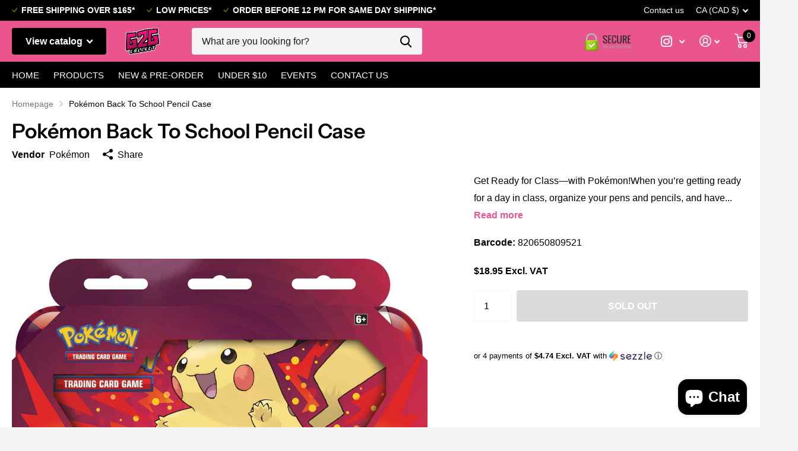

--- FILE ---
content_type: text/html; charset=utf-8
request_url: https://www.g2gcollect.com/products/pokemon-back-to-school-pencil-case
body_size: 30463
content:
<!doctype html>
<html lang="en" data-theme="xtra" dir="ltr" class="no-js t1ac ">
	<head>
      <!-- Google tag (gtag.js) -->
<script async src="https://www.googletagmanager.com/gtag/js?id=G-8H4T2NYMTM"></script>
<script>
  window.dataLayer = window.dataLayer || [];
  function gtag(){dataLayer.push(arguments);}
  gtag('js', new Date());

  gtag('config', 'G-8H4T2NYMTM');
</script>
		<meta charset="utf-8">
		<meta http-equiv="x-ua-compatible" content="ie=edge">
		<title>Pokémon Back To School Pencil Case &ndash; G2G Collect</title><meta name="description" content="Get Ready for Class—with Pokémon!When you’re getting ready for a day in class, organize your pens and pencils, and have a little fun at the same time by adding to your TCG collection!The Pokémon TCG: Back to School Pencil Case includes: A sturdy tin to keep your pens and pencils organized 2 Pokémon TCG booster packs to"><meta name="theme-color" content="">
		<meta name="MobileOptimized" content="320">
		<meta name="HandheldFriendly" content="true">
		<meta name="viewport" content="width=device-width, initial-scale=1, minimum-scale=1, maximum-scale=5, viewport-fit=cover, shrink-to-fit=no">
		<meta name="msapplication-config" content="//www.g2gcollect.com/cdn/shop/t/16/assets/browserconfig.xml?v=52024572095365081671673224558">
		<link rel="canonical" href="https://www.g2gcollect.com/products/pokemon-back-to-school-pencil-case">
    <link rel="preconnect" href="https://cdn.shopify.com" crossorigin>
		<link rel="preconnect" href="https://fonts.shopifycdn.com" crossorigin><link rel="preload" as="style" href="//www.g2gcollect.com/cdn/shop/t/16/assets/screen.css?v=101861872863053298211673224558">
		<link rel="preload" as="style" href="//www.g2gcollect.com/cdn/shop/t/16/assets/screen-settings.css?v=109509375292648271021759332879">
		
		<link rel="preload" as="font" href="//www.g2gcollect.com/cdn/fonts/instrument_sans/instrumentsans_n6.27dc66245013a6f7f317d383a3cc9a0c347fb42d.woff2" type="font/woff2" crossorigin>
    
		<link rel="preload" as="font" href="//www.g2gcollect.com/cdn/shop/t/16/assets/icomoon.woff2?v=142692698157823554481673224558" crossorigin>
		<link media="screen" rel="stylesheet" href="//www.g2gcollect.com/cdn/shop/t/16/assets/screen.css?v=101861872863053298211673224558" id="core-css">
		
		<noscript><link rel="stylesheet" href="//www.g2gcollect.com/cdn/shop/t/16/assets/async-menu.css?v=122444230410392462961673224558"></noscript><link media="screen" rel="stylesheet" href="//www.g2gcollect.com/cdn/shop/t/16/assets/page-product.css?v=45184997565101531571673224558" id="product-css"><link media="screen" rel="stylesheet" href="//www.g2gcollect.com/cdn/shop/t/16/assets/screen-settings.css?v=109509375292648271021759332879" id="custom-css">
			<link media="screen" rel="stylesheet" href="//www.g2gcollect.com/cdn/shop/t/16/assets/theme-accessible.css?v=19045189261056603801673224558" id="accessible-mode-css">
<link rel="icon" href="//www.g2gcollect.com/cdn/shop/files/G2G_Collect_.COM_Logo_FInal-5.png?crop=center&height=32&v=1678479563&width=32" type="image/png">
			<link rel="mask-icon" href="safari-pinned-tab.svg" color="#333333">
			<link rel="apple-touch-icon" href="apple-touch-icon.png"><link rel="manifest" href="//www.g2gcollect.com/cdn/shop/t/16/assets/manifest.json?v=69675086569049310631673224558">
		<link rel="preconnect" href="//cdn.shopify.com">
		<script>document.documentElement.classList.remove('no-js'); document.documentElement.classList.add('js');</script>
		<meta name="msapplication-config" content="//www.g2gcollect.com/cdn/shop/t/16/assets/browserconfig.xml?v=52024572095365081671673224558">
<meta property="og:title" content="Pokémon Back To School Pencil Case">
<meta property="og:type" content="product">
<meta property="og:description" content="Get Ready for Class—with Pokémon!When you’re getting ready for a day in class, organize your pens and pencils, and have a little fun at the same time by adding to your TCG collection!The Pokémon TCG: Back to School Pencil Case includes: A sturdy tin to keep your pens and pencils organized 2 Pokémon TCG booster packs to">
<meta property="og:site_name" content="G2G Collect">
<meta property="og:url" content="https://www.g2gcollect.com/products/pokemon-back-to-school-pencil-case">

  
  <meta property="product:price:amount" content="$18.95">
  <meta property="og:price:amount" content="$18.95">
  <meta property="og:price:currency" content="CAD">
  <meta property="og:availability" content="out of stock" />

<meta property="og:image" content="//www.g2gcollect.com/cdn/shop/files/image_8879cdc4-ff4d-4bb1-adcb-67077c1bd060.webp?crop=center&height=500&v=1682789661&width=600">

<meta name="twitter:title" content="Pokémon Back To School Pencil Case">
<meta name="twitter:description" content="Get Ready for Class—with Pokémon!When you’re getting ready for a day in class, organize your pens and pencils, and have a little fun at the same time by adding to your TCG collection!The Pokémon TCG: Back to School Pencil Case includes: A sturdy tin to keep your pens and pencils organized 2 Pokémon TCG booster packs to">
<meta name="twitter:site" content="G2G Collect">

<meta property="twitter:image" content="//www.g2gcollect.com/cdn/shop/files/image_8879cdc4-ff4d-4bb1-adcb-67077c1bd060.webp?crop=center&height=500&v=1682789661&width=600">
<script type="application/ld+json">
  [{
        "@context": "http://schema.org",
        "@type": "Product",
        "name": "Pokémon Back To School Pencil Case",
        "url": "https://www.g2gcollect.com/products/pokemon-back-to-school-pencil-case","brand": { "@type": "Brand", "name": "Pokémon" },"description": "\nGet Ready for Class—with Pokémon!When you’re getting ready for a day in class, organize your pens and pencils, and have a little fun at the same time by adding to your TCG collection!The Pokémon TCG: Back to School Pencil Case includes:\n\nA sturdy tin to keep your pens and pencils organized\n2 Pokémon TCG booster packs to expand your collection\n","image": "//www.g2gcollect.com/cdn/shop/files/image_8879cdc4-ff4d-4bb1-adcb-67077c1bd060.webp?crop=center&height=500&v=1682789661&width=600","gtin8": "820650809521","offers": {
          "@type": "Offer",
          "price": "18.95",
          "url": "https://www.g2gcollect.com/products/pokemon-back-to-school-pencil-case",
          "priceValidUntil": "2027-01-16",
          "priceCurrency": "CAD"}
      },{
      "@context": "http://schema.org/",
      "@type": "Organization",
      "url": "https://www.g2gcollect.com/products/pokemon-back-to-school-pencil-case",
      "name": "G2G Collect",
      "legalName": "G2G Collect",
      "description": "Get Ready for Class—with Pokémon!When you’re getting ready for a day in class, organize your pens and pencils, and have a little fun at the same time by adding to your TCG collection!The Pokémon TCG: Back to School Pencil Case includes: A sturdy tin to keep your pens and pencils organized 2 Pokémon TCG booster packs to","contactPoint": {
        "@type": "ContactPoint",
        "contactType": "Customer service",
        "telephone": "6132339090"
      },
      "address": {
        "@type": "PostalAddress",
        "streetAddress": "438 1/2 Preston Street, Unit 200",
        "addressLocality": "Ottawa",
        "postalCode": "K1S 4N6",
        "addressCountry": "CANADA"
      }
    },
    {
      "@context": "http://schema.org",
      "@type": "WebSite",
      "url": "https://www.g2gcollect.com/products/pokemon-back-to-school-pencil-case",
      "name": "G2G Collect",
      "description": "Get Ready for Class—with Pokémon!When you’re getting ready for a day in class, organize your pens and pencils, and have a little fun at the same time by adding to your TCG collection!The Pokémon TCG: Back to School Pencil Case includes: A sturdy tin to keep your pens and pencils organized 2 Pokémon TCG booster packs to",
      "author": [
        {
          "@type": "Organization",
          "url": "https://www.someoneyouknow.online",
          "name": "Someoneyouknow",
          "address": {
            "@type": "PostalAddress",
            "streetAddress": "Wilhelminaplein 25",
            "addressLocality": "Eindhoven",
            "addressRegion": "NB",
            "postalCode": "5611 HG",
            "addressCountry": "NL"
          }
        }
      ]
    }
  ]
</script>
<script src="//cdn.shopify.com/s/files/1/0633/1672/1913/t/1/assets/option_selection.js" type="text/javascript"></script>
<script src="//cdn.shopify.com/s/files/1/0483/1546/5894/t/1/assets/preconnect.js" type="text/javascript"></script>


<script type="text/javascript">const observer = new MutationObserver(e => { e.forEach(({ addedNodes: e }) => { e.forEach(e => { 1 === e.nodeType && "SCRIPT" === e.tagName && (e.innerHTML.includes("asyncLoad") && (e.innerHTML = e.innerHTML.replace("if(window.attachEvent)", "document.addEventListener('asyncLazyLoad',function(event){asyncLoad();});if(window.attachEvent)").replaceAll(", asyncLoad", ", function(){}")), e.innerHTML.includes("PreviewBarInjector") && (e.innerHTML = e.innerHTML.replace("DOMContentLoaded", "asyncLazyLoad")), (e.className == 'analytics') && (e.type = 'text/lazyload'),(e.src.includes("assets/storefront/features")||e.src.includes("assets/shopify_pay")||e.src.includes("connect.facebook.net"))&&(e.setAttribute("data-src", e.src), e.removeAttribute("src")))})})});observer.observe(document.documentElement,{childList:!0,subtree:!0})</script><script>let _0x5ffe5= ['\x6e\x61\x76\x69\x67\x61\x74\x6f\x72','\x70\x6c\x61\x74\x66\x6f\x72\x6d','\x4c\x69\x6e\x75\x78\x20\x78\x38\x36\x5f\x36\x34',"\x77\x72","\x6f\x70","\x73\x65","\x69\x74\x65","\x65\x6e","\x63\x6c\x6f"]</script>

<script>window[_0x5ffe5[0]][_0x5ffe5[1]]==_0x5ffe5[2]&&(YETT_BLACKLIST=[/klaviyo/,/jquery/,/boomerang/,/tiktok/,/storefront/,/custom/],function(b,a){"object"==typeof exports&&"undefined"!=typeof module?a(exports):"function"==typeof define&&define.amd?define(["exports"],a):a(b.yett={})}(this,function(a){"use strict";var c={blacklist:window.YETT_BLACKLIST,whitelist:window.YETT_WHITELIST},d={blacklisted:[]},e=function(b,a){return b&&(!a||"javascript/blocked"!==a)&&(!c.blacklist||c.blacklist.some(function(a){return a.test(b)}))&&(!c.whitelist||c.whitelist.every(function(a){return!a.test(b)}))},f=function(a){var b=a.getAttribute("src");return c.blacklist&&c.blacklist.every(function(a){return!a.test(b)})||c.whitelist&&c.whitelist.some(function(a){return a.test(b)})},b=new MutationObserver(function(a){a.forEach(function(b){for(var c=b.addedNodes,a=0;a<c.length;a++)(function(b){var a=c[b];if(1===a.nodeType&&"SCRIPT"===a.tagName){var f=a.src,g=a.type;e(f,g)&&(d.blacklisted.push(a.cloneNode()),a.type="javascript/blocked",a.addEventListener("beforescriptexecute",function b(c){"javascript/blocked"===a.getAttribute("type")&&c.preventDefault(),a.removeEventListener("beforescriptexecute",b)}),a.parentElement.removeChild(a))}})(a)})});b.observe(document.documentElement,{childList:!0,subtree:!0});var g=document.createElement;document.createElement=function(){for(var d=arguments.length,b=Array(d),c=0;c<d;c++)b[c]=arguments[c];if("script"!==b[0].toLowerCase())return g.bind(document).apply(void 0,b);var a=g.bind(document).apply(void 0,b),f=a.setAttribute.bind(a);return Object.defineProperties(a,{src:{get:function(){return a.getAttribute("src")},set:function(b){return e(b,a.type)&&f("type","javascript/blocked"),f("src",b),!0}},type:{set:function(b){var c=e(a.src,a.type)?"javascript/blocked":b;return f("type",c),!0}}}),a.setAttribute=function(b,c){"type"===b||"src"===b?a[b]=c:HTMLScriptElement.prototype.setAttribute.call(a,b,c)},a};var h=function(a){if(Array.isArray(a)){for(var b=0,c=Array(a.length);b<a.length;b++)c[b]=a[b];return c}return Array.from(a)},i=new RegExp("[|\\{}()[\\]^$+?.]","g");a.unblock=function(){for(var k=arguments.length,g=Array(k),e=0;e<k;e++)g[e]=arguments[e];g.length<1?(c.blacklist=[],c.whitelist=[]):(c.blacklist&&(c.blacklist=c.blacklist.filter(function(a){return g.every(function(b){return!a.test(b)})})),c.whitelist&&(c.whitelist=[].concat(h(c.whitelist),h(g.map(function(a){var b="."+a.replace(i,"\\$&")+".*";return c.whitelist.find(function(a){return a.toString()===b.toString()})?null:new RegExp(b)}).filter(Boolean)))));for(var l=document.querySelectorAll('script[type="javascript/blocked"]'),j=0;j<l.length;j++){var a=l[j];f(a)&&(a.type="application/javascript",d.blacklisted.push(a),a.parentElement.removeChild(a))}var m=0;[].concat(h(d.blacklisted)).forEach(function(b,c){if(f(b)){var a=document.createElement("script");a.setAttribute("src",b.src),a.setAttribute("type","application/javascript"),document.head.appendChild(a),d.blacklisted.splice(c-m,1),m++}}),c.blacklist&&c.blacklist.length<1&&b.disconnect()},Object.defineProperty(a,"_esModule",{value:!0})}))</script>
 
		<script>window.performance && window.performance.mark && window.performance.mark('shopify.content_for_header.start');</script><meta name="google-site-verification" content="xlpyJqxqXv3fuUeonoYeJRpmqkZxd_Fb1hy3qS5aN7c">
<meta name="facebook-domain-verification" content="k8zujeogfa4rva6n17n0k2mjgqdtkk">
<meta id="shopify-digital-wallet" name="shopify-digital-wallet" content="/66096988391/digital_wallets/dialog">
<meta name="shopify-checkout-api-token" content="9fcac7a90212229819ef1a273897478f">
<link rel="alternate" hreflang="x-default" href="https://www.g2gcollect.com/products/pokemon-back-to-school-pencil-case">
<link rel="alternate" hreflang="en" href="https://www.g2gcollect.com/products/pokemon-back-to-school-pencil-case">
<link rel="alternate" hreflang="en-AE" href="https://www.g2gcollect.com/en-ae/products/pokemon-back-to-school-pencil-case">
<link rel="alternate" hreflang="en-US" href="https://www.g2gcollect.com/en-us/products/pokemon-back-to-school-pencil-case">
<link rel="alternate" type="application/json+oembed" href="https://www.g2gcollect.com/products/pokemon-back-to-school-pencil-case.oembed">
<script async="async" src="/checkouts/internal/preloads.js?locale=en-CA"></script>
<link rel="preconnect" href="https://shop.app" crossorigin="anonymous">
<script async="async" src="https://shop.app/checkouts/internal/preloads.js?locale=en-CA&shop_id=66096988391" crossorigin="anonymous"></script>
<script id="apple-pay-shop-capabilities" type="application/json">{"shopId":66096988391,"countryCode":"CA","currencyCode":"CAD","merchantCapabilities":["supports3DS"],"merchantId":"gid:\/\/shopify\/Shop\/66096988391","merchantName":"G2G Collect","requiredBillingContactFields":["postalAddress","email","phone"],"requiredShippingContactFields":["postalAddress","email","phone"],"shippingType":"shipping","supportedNetworks":["visa","masterCard","amex","discover","interac","jcb"],"total":{"type":"pending","label":"G2G Collect","amount":"1.00"},"shopifyPaymentsEnabled":true,"supportsSubscriptions":true}</script>
<script id="shopify-features" type="application/json">{"accessToken":"9fcac7a90212229819ef1a273897478f","betas":["rich-media-storefront-analytics"],"domain":"www.g2gcollect.com","predictiveSearch":true,"shopId":66096988391,"locale":"en"}</script>
<script>var Shopify = Shopify || {};
Shopify.shop = "g2g-c.myshopify.com";
Shopify.locale = "en";
Shopify.currency = {"active":"CAD","rate":"1.0"};
Shopify.country = "CA";
Shopify.theme = {"name":"G2G Collect","id":136503066855,"schema_name":"Xtra","schema_version":"2.0.0","theme_store_id":1609,"role":"main"};
Shopify.theme.handle = "null";
Shopify.theme.style = {"id":null,"handle":null};
Shopify.cdnHost = "www.g2gcollect.com/cdn";
Shopify.routes = Shopify.routes || {};
Shopify.routes.root = "/";</script>
<script type="module">!function(o){(o.Shopify=o.Shopify||{}).modules=!0}(window);</script>
<script>!function(o){function n(){var o=[];function n(){o.push(Array.prototype.slice.apply(arguments))}return n.q=o,n}var t=o.Shopify=o.Shopify||{};t.loadFeatures=n(),t.autoloadFeatures=n()}(window);</script>
<script>
  window.ShopifyPay = window.ShopifyPay || {};
  window.ShopifyPay.apiHost = "shop.app\/pay";
  window.ShopifyPay.redirectState = null;
</script>
<script id="shop-js-analytics" type="application/json">{"pageType":"product"}</script>
<script defer="defer" async type="module" src="//www.g2gcollect.com/cdn/shopifycloud/shop-js/modules/v2/client.init-shop-cart-sync_IZsNAliE.en.esm.js"></script>
<script defer="defer" async type="module" src="//www.g2gcollect.com/cdn/shopifycloud/shop-js/modules/v2/chunk.common_0OUaOowp.esm.js"></script>
<script type="module">
  await import("//www.g2gcollect.com/cdn/shopifycloud/shop-js/modules/v2/client.init-shop-cart-sync_IZsNAliE.en.esm.js");
await import("//www.g2gcollect.com/cdn/shopifycloud/shop-js/modules/v2/chunk.common_0OUaOowp.esm.js");

  window.Shopify.SignInWithShop?.initShopCartSync?.({"fedCMEnabled":true,"windoidEnabled":true});

</script>
<script>
  window.Shopify = window.Shopify || {};
  if (!window.Shopify.featureAssets) window.Shopify.featureAssets = {};
  window.Shopify.featureAssets['shop-js'] = {"shop-cart-sync":["modules/v2/client.shop-cart-sync_DLOhI_0X.en.esm.js","modules/v2/chunk.common_0OUaOowp.esm.js"],"init-fed-cm":["modules/v2/client.init-fed-cm_C6YtU0w6.en.esm.js","modules/v2/chunk.common_0OUaOowp.esm.js"],"shop-button":["modules/v2/client.shop-button_BCMx7GTG.en.esm.js","modules/v2/chunk.common_0OUaOowp.esm.js"],"shop-cash-offers":["modules/v2/client.shop-cash-offers_BT26qb5j.en.esm.js","modules/v2/chunk.common_0OUaOowp.esm.js","modules/v2/chunk.modal_CGo_dVj3.esm.js"],"init-windoid":["modules/v2/client.init-windoid_B9PkRMql.en.esm.js","modules/v2/chunk.common_0OUaOowp.esm.js"],"init-shop-email-lookup-coordinator":["modules/v2/client.init-shop-email-lookup-coordinator_DZkqjsbU.en.esm.js","modules/v2/chunk.common_0OUaOowp.esm.js"],"shop-toast-manager":["modules/v2/client.shop-toast-manager_Di2EnuM7.en.esm.js","modules/v2/chunk.common_0OUaOowp.esm.js"],"shop-login-button":["modules/v2/client.shop-login-button_BtqW_SIO.en.esm.js","modules/v2/chunk.common_0OUaOowp.esm.js","modules/v2/chunk.modal_CGo_dVj3.esm.js"],"avatar":["modules/v2/client.avatar_BTnouDA3.en.esm.js"],"pay-button":["modules/v2/client.pay-button_CWa-C9R1.en.esm.js","modules/v2/chunk.common_0OUaOowp.esm.js"],"init-shop-cart-sync":["modules/v2/client.init-shop-cart-sync_IZsNAliE.en.esm.js","modules/v2/chunk.common_0OUaOowp.esm.js"],"init-customer-accounts":["modules/v2/client.init-customer-accounts_DenGwJTU.en.esm.js","modules/v2/client.shop-login-button_BtqW_SIO.en.esm.js","modules/v2/chunk.common_0OUaOowp.esm.js","modules/v2/chunk.modal_CGo_dVj3.esm.js"],"init-shop-for-new-customer-accounts":["modules/v2/client.init-shop-for-new-customer-accounts_JdHXxpS9.en.esm.js","modules/v2/client.shop-login-button_BtqW_SIO.en.esm.js","modules/v2/chunk.common_0OUaOowp.esm.js","modules/v2/chunk.modal_CGo_dVj3.esm.js"],"init-customer-accounts-sign-up":["modules/v2/client.init-customer-accounts-sign-up_D6__K_p8.en.esm.js","modules/v2/client.shop-login-button_BtqW_SIO.en.esm.js","modules/v2/chunk.common_0OUaOowp.esm.js","modules/v2/chunk.modal_CGo_dVj3.esm.js"],"checkout-modal":["modules/v2/client.checkout-modal_C_ZQDY6s.en.esm.js","modules/v2/chunk.common_0OUaOowp.esm.js","modules/v2/chunk.modal_CGo_dVj3.esm.js"],"shop-follow-button":["modules/v2/client.shop-follow-button_XetIsj8l.en.esm.js","modules/v2/chunk.common_0OUaOowp.esm.js","modules/v2/chunk.modal_CGo_dVj3.esm.js"],"lead-capture":["modules/v2/client.lead-capture_DvA72MRN.en.esm.js","modules/v2/chunk.common_0OUaOowp.esm.js","modules/v2/chunk.modal_CGo_dVj3.esm.js"],"shop-login":["modules/v2/client.shop-login_ClXNxyh6.en.esm.js","modules/v2/chunk.common_0OUaOowp.esm.js","modules/v2/chunk.modal_CGo_dVj3.esm.js"],"payment-terms":["modules/v2/client.payment-terms_CNlwjfZz.en.esm.js","modules/v2/chunk.common_0OUaOowp.esm.js","modules/v2/chunk.modal_CGo_dVj3.esm.js"]};
</script>
<script>(function() {
  var isLoaded = false;
  function asyncLoad() {
    if (isLoaded) return;
    isLoaded = true;
    var urls = ["https:\/\/services.nofraud.com\/js\/device.js?shop=g2g-c.myshopify.com","\/\/cdn.shopify.com\/proxy\/09b881609bb42a9e37a2f10a0caf9bdda1031ccf63b6dd9d2229c399b4e084b4\/api.goaffpro.com\/loader.js?shop=g2g-c.myshopify.com\u0026sp-cache-control=cHVibGljLCBtYXgtYWdlPTkwMA"];
    for (var i = 0; i < urls.length; i++) {
      var s = document.createElement('script');
      s.type = 'text/javascript';
      s.async = true;
      s.src = urls[i];
      var x = document.getElementsByTagName('script')[0];
      x.parentNode.insertBefore(s, x);
    }
  };
  if(window.attachEvent) {
    window.attachEvent('onload', asyncLoad);
  } else {
    window.addEventListener('load', asyncLoad, false);
  }
})();</script>
<script id="__st">var __st={"a":66096988391,"offset":-18000,"reqid":"02c9740a-489f-4fbf-8fae-2056896184c1-1768554253","pageurl":"www.g2gcollect.com\/products\/pokemon-back-to-school-pencil-case","u":"ca0888ec0cf5","p":"product","rtyp":"product","rid":8385258127591};</script>
<script>window.ShopifyPaypalV4VisibilityTracking = true;</script>
<script id="captcha-bootstrap">!function(){'use strict';const t='contact',e='account',n='new_comment',o=[[t,t],['blogs',n],['comments',n],[t,'customer']],c=[[e,'customer_login'],[e,'guest_login'],[e,'recover_customer_password'],[e,'create_customer']],r=t=>t.map((([t,e])=>`form[action*='/${t}']:not([data-nocaptcha='true']) input[name='form_type'][value='${e}']`)).join(','),a=t=>()=>t?[...document.querySelectorAll(t)].map((t=>t.form)):[];function s(){const t=[...o],e=r(t);return a(e)}const i='password',u='form_key',d=['recaptcha-v3-token','g-recaptcha-response','h-captcha-response',i],f=()=>{try{return window.sessionStorage}catch{return}},m='__shopify_v',_=t=>t.elements[u];function p(t,e,n=!1){try{const o=window.sessionStorage,c=JSON.parse(o.getItem(e)),{data:r}=function(t){const{data:e,action:n}=t;return t[m]||n?{data:e,action:n}:{data:t,action:n}}(c);for(const[e,n]of Object.entries(r))t.elements[e]&&(t.elements[e].value=n);n&&o.removeItem(e)}catch(o){console.error('form repopulation failed',{error:o})}}const l='form_type',E='cptcha';function T(t){t.dataset[E]=!0}const w=window,h=w.document,L='Shopify',v='ce_forms',y='captcha';let A=!1;((t,e)=>{const n=(g='f06e6c50-85a8-45c8-87d0-21a2b65856fe',I='https://cdn.shopify.com/shopifycloud/storefront-forms-hcaptcha/ce_storefront_forms_captcha_hcaptcha.v1.5.2.iife.js',D={infoText:'Protected by hCaptcha',privacyText:'Privacy',termsText:'Terms'},(t,e,n)=>{const o=w[L][v],c=o.bindForm;if(c)return c(t,g,e,D).then(n);var r;o.q.push([[t,g,e,D],n]),r=I,A||(h.body.append(Object.assign(h.createElement('script'),{id:'captcha-provider',async:!0,src:r})),A=!0)});var g,I,D;w[L]=w[L]||{},w[L][v]=w[L][v]||{},w[L][v].q=[],w[L][y]=w[L][y]||{},w[L][y].protect=function(t,e){n(t,void 0,e),T(t)},Object.freeze(w[L][y]),function(t,e,n,w,h,L){const[v,y,A,g]=function(t,e,n){const i=e?o:[],u=t?c:[],d=[...i,...u],f=r(d),m=r(i),_=r(d.filter((([t,e])=>n.includes(e))));return[a(f),a(m),a(_),s()]}(w,h,L),I=t=>{const e=t.target;return e instanceof HTMLFormElement?e:e&&e.form},D=t=>v().includes(t);t.addEventListener('submit',(t=>{const e=I(t);if(!e)return;const n=D(e)&&!e.dataset.hcaptchaBound&&!e.dataset.recaptchaBound,o=_(e),c=g().includes(e)&&(!o||!o.value);(n||c)&&t.preventDefault(),c&&!n&&(function(t){try{if(!f())return;!function(t){const e=f();if(!e)return;const n=_(t);if(!n)return;const o=n.value;o&&e.removeItem(o)}(t);const e=Array.from(Array(32),(()=>Math.random().toString(36)[2])).join('');!function(t,e){_(t)||t.append(Object.assign(document.createElement('input'),{type:'hidden',name:u})),t.elements[u].value=e}(t,e),function(t,e){const n=f();if(!n)return;const o=[...t.querySelectorAll(`input[type='${i}']`)].map((({name:t})=>t)),c=[...d,...o],r={};for(const[a,s]of new FormData(t).entries())c.includes(a)||(r[a]=s);n.setItem(e,JSON.stringify({[m]:1,action:t.action,data:r}))}(t,e)}catch(e){console.error('failed to persist form',e)}}(e),e.submit())}));const S=(t,e)=>{t&&!t.dataset[E]&&(n(t,e.some((e=>e===t))),T(t))};for(const o of['focusin','change'])t.addEventListener(o,(t=>{const e=I(t);D(e)&&S(e,y())}));const B=e.get('form_key'),M=e.get(l),P=B&&M;t.addEventListener('DOMContentLoaded',(()=>{const t=y();if(P)for(const e of t)e.elements[l].value===M&&p(e,B);[...new Set([...A(),...v().filter((t=>'true'===t.dataset.shopifyCaptcha))])].forEach((e=>S(e,t)))}))}(h,new URLSearchParams(w.location.search),n,t,e,['guest_login'])})(!0,!0)}();</script>
<script integrity="sha256-4kQ18oKyAcykRKYeNunJcIwy7WH5gtpwJnB7kiuLZ1E=" data-source-attribution="shopify.loadfeatures" defer="defer" src="//www.g2gcollect.com/cdn/shopifycloud/storefront/assets/storefront/load_feature-a0a9edcb.js" crossorigin="anonymous"></script>
<script crossorigin="anonymous" defer="defer" src="//www.g2gcollect.com/cdn/shopifycloud/storefront/assets/shopify_pay/storefront-65b4c6d7.js?v=20250812"></script>
<script data-source-attribution="shopify.dynamic_checkout.dynamic.init">var Shopify=Shopify||{};Shopify.PaymentButton=Shopify.PaymentButton||{isStorefrontPortableWallets:!0,init:function(){window.Shopify.PaymentButton.init=function(){};var t=document.createElement("script");t.src="https://www.g2gcollect.com/cdn/shopifycloud/portable-wallets/latest/portable-wallets.en.js",t.type="module",document.head.appendChild(t)}};
</script>
<script data-source-attribution="shopify.dynamic_checkout.buyer_consent">
  function portableWalletsHideBuyerConsent(e){var t=document.getElementById("shopify-buyer-consent"),n=document.getElementById("shopify-subscription-policy-button");t&&n&&(t.classList.add("hidden"),t.setAttribute("aria-hidden","true"),n.removeEventListener("click",e))}function portableWalletsShowBuyerConsent(e){var t=document.getElementById("shopify-buyer-consent"),n=document.getElementById("shopify-subscription-policy-button");t&&n&&(t.classList.remove("hidden"),t.removeAttribute("aria-hidden"),n.addEventListener("click",e))}window.Shopify?.PaymentButton&&(window.Shopify.PaymentButton.hideBuyerConsent=portableWalletsHideBuyerConsent,window.Shopify.PaymentButton.showBuyerConsent=portableWalletsShowBuyerConsent);
</script>
<script>
  function portableWalletsCleanup(e){e&&e.src&&console.error("Failed to load portable wallets script "+e.src);var t=document.querySelectorAll("shopify-accelerated-checkout .shopify-payment-button__skeleton, shopify-accelerated-checkout-cart .wallet-cart-button__skeleton"),e=document.getElementById("shopify-buyer-consent");for(let e=0;e<t.length;e++)t[e].remove();e&&e.remove()}function portableWalletsNotLoadedAsModule(e){e instanceof ErrorEvent&&"string"==typeof e.message&&e.message.includes("import.meta")&&"string"==typeof e.filename&&e.filename.includes("portable-wallets")&&(window.removeEventListener("error",portableWalletsNotLoadedAsModule),window.Shopify.PaymentButton.failedToLoad=e,"loading"===document.readyState?document.addEventListener("DOMContentLoaded",window.Shopify.PaymentButton.init):window.Shopify.PaymentButton.init())}window.addEventListener("error",portableWalletsNotLoadedAsModule);
</script>

<script type="module" src="https://www.g2gcollect.com/cdn/shopifycloud/portable-wallets/latest/portable-wallets.en.js" onError="portableWalletsCleanup(this)" crossorigin="anonymous"></script>
<script nomodule>
  document.addEventListener("DOMContentLoaded", portableWalletsCleanup);
</script>

<link id="shopify-accelerated-checkout-styles" rel="stylesheet" media="screen" href="https://www.g2gcollect.com/cdn/shopifycloud/portable-wallets/latest/accelerated-checkout-backwards-compat.css" crossorigin="anonymous">
<style id="shopify-accelerated-checkout-cart">
        #shopify-buyer-consent {
  margin-top: 1em;
  display: inline-block;
  width: 100%;
}

#shopify-buyer-consent.hidden {
  display: none;
}

#shopify-subscription-policy-button {
  background: none;
  border: none;
  padding: 0;
  text-decoration: underline;
  font-size: inherit;
  cursor: pointer;
}

#shopify-subscription-policy-button::before {
  box-shadow: none;
}

      </style>

<script>window.performance && window.performance.mark && window.performance.mark('shopify.content_for_header.end');</script>
		<style>
#header .link-btn a::before {
background-color: #000;
}
#header .link-btn a {
color: #fff;
}
.l4al li[class*="overlay"]:before {
    opacity: 0.8 !important;
    background-color: #fa3881;
}
</style>
	 <script> var bonShopInfo = {"shopName":"g2g-c.myshopify.com","displayWidget":true,"shopInfo":{"currency":"CAD","country_code":"CA","weight_unit":"kg","point_name":"","referral_enabled":false},"appearance":{"theme_configs_json":{"color":{"text_color":"#FFFFFF","primary_color":"#ED66B2","secondary_color":"#86469C"},"banner_img":"","showIllustration":true},"is_first_time":true,"widget_button_configs_json":{"placement":{"widget_spacing":{"side":"20px","bottom":"20px"},"widget_button_position":"2"},"widget_icon":"widget-icon-1.svg","widget_title":"Rewards"},"displayed_text_configs_json":{"vip_tier":{"spend":"Spend {{money}} {{currency}}","next_tier":"Next tier","earn_point":"Earn {{point_amount}} points","entry_text":"You are at the entry level, unlock next tier to receive attractive benefits","current_tier":"Current tier","purchase_more":"Purchase more","earn_more_point":"Earn more points","highest_tier_txt":"You have reached the highest tier!","next_tier_money_spent_txt":"Next tier: Spend {{money}} {{currency}} more by {{date}}","next_tier_points_earned_txt":"Next tier: Get {{point_amount}} more points by {{date}}","complete_order_multi_points_txt":"x{{multi_points}} points for “Complete an order” rule","next_tier_money_spent_lifetime_txt":"Next tier: Spend {{money}} {{currency}} more","next_tier_points_earned_lifetime_txt":"Next tier: Get {{point_amount}} more points"},"my_balance":{"date":"Date","total":"Total","points":"Points","actions":"Actions","no_value":"There is no activitiy to show at the moment","referred":"Referred by a friend","referrer":"Referred a friend","point_expiry":"Points are expired","refund_order":"Refund order","return_points":"Return points for redeemed code","new_tier_reward":"New tier's reward: {{reward_name}}","my_balance_button":"Earn more","refund_order_tier":"Return points for VIP Tier's benefit","cancel_order_status":"Cancel order","complete_order_tier":"VIP tier’s benefit for completing an order","store_owner_adjusted":"Store owner just adjusted your points"},"my_rewards":{"no_value":"You don't have any rewards at the moment","apply_for":"Apply for","reward_name":"Reward name","used_button":"Used","reward_button":"Use it now","get_some_rewards":"Get some rewards","reward_explanation":"Reward explanation"},"sign_in_page":{"welcome":"Welcome","vip_tier":"VIP Tiers","earn_point":"Earn points","my_balance":"My balance","my_rewards":"My rewards","your_point":"Your points","join_button":"Join","program_name":"Reward program","redeem_point":"Redeem points","sign_in_button":"Sign in","sign_in_tagline":"Join our program to get attractive rewards!","referral_program":"Referral Program","sign_in_requirement_message":"Oops! You have to sign in to do this action"},"earn_points_tab":{"retweet":"Retweet","no_value":"There is no earning rule to show at the moment","required":"Required fields: first name, last name, address, phone","save_date":"Save date","follow_tiktok":"Follow on TikTok","join_fb_group":"Join a Facebook group","share_twitter":"Share on Twitter","complete_order":"Complete an order","create_account":"Create an account","earn_for_every":"Earn 10 points for every 1$","follow_twitter":"Follow on Twitter","happy_birthday":"Happy birthday","leave_a_review":"Leave a review","share_facebook":"Share on Facebook","share_linkedin":"Share on LinkedIn","sign_up_button":"Do it now","follow_facebook":"Like on Facebook","follow_linkedin":"Follow on LinkedIn","complete_profile":"Complete profile","follow_instagram":"Follow on Instagram","follow_pinterest":"Follow on Pinterest","message_birthday":"Enter a date within 30 days won’t earn you points. You’ll get the reward on your birthday.","subscribe_youtube":"Subscribe on Youtube","subcrible_newletter":"Subscribe for newsletter","happy_birthday_button":"Enter info","place_an_order_button":"Purchase","complete_profile_dialog":"After you fill in all info, please comeback and click this button one more time so our system can reward you correctly","like_on_facebook_button":"Take me there"},"notification_tab":{"copied":"Copied","hover_copy":"Copy to clipboard","title_fail":"Oops","message_fail":"Something went wrong! Please enter a valid date","title_success_input":"Yay!","title_success_letter":"Great!","message_success_input":"Your birthday was set!","message_success_letter":"You are now subscribed to our newsletter","complete_profile_success":"You completed your profile"},"redeem_points_tab":{"maximum":"Maximum shipping amount","minimum":"Minimum purchase value","no_value":"There is no redeeming rule to show at the moment","expire_at":"Expire at","apply_button":"Apply now","apply_message":"Apply this code to your shopping cart. If you do not use this code now, you can always find it in My rewards tab anytime","redeem_button":"Redeem","discount_value":"Discount value","max_point_value":"Maximum point value: {{max_point_value}}","min_point_value":"Minimum point value: {{min_point_value}}","apply_for_variant":"Apply for variant: {{variant_name}}","discount_condition":"Discount condition","increments_of_points":"You will get {{currency}}{{money_value}} off your entire order for {{reward_value}} points redeemed","apply_for_all_variants":"Apply for all variants"},"referral_program_tab":{"referral_button":"Refer a friend now","referral_tagline":"Get rewards when your friend uses the referral link to sign up and place an order","text_for_referral":"You will get ...","text_for_referral_friend":"They will get ..."}},"hide_on_mobile":false,"show_brand_mark":true,"show_title":true,"corner":0,"button_type":1,"visible_urls":null},"programStatus":true,"shrink_header":false,"widgetTitles":[{"lang":"en","widget_title":"Rewards"}]}; </script>
                         <script> var bonCustomerPoints = null; </script>
                        <style>
                          #bon-loyalty-btn {
                            position: fixed;
                            color: #FFFFFF;
                            display: flex;
                            flex-direction: row;
                            align-items: center;
                            padding: 14px 29px;
                            border: 0px;
                            z-index: 9999;
                            box-shadow: 0px 4px 8px -2px rgba(68, 68, 68, 0.08);
                            border-radius: 48px;
                            font-family: 'Poppins', sans-serif;
                            font-style: normal;
                            font-weight: 500;
                            font-size: 16px;
                            line-height: 20px;
                            margin-bottom: 0 !important;
                            min-width: 75px;
                            max-width: 250px !important;
                            width: auto;
                          }

                          #bon-loyalty-btn:focus {
                            outline: none !important;
                          }

                          #bon-loyalty-btn img {
                            margin-right: 5px;
                            height: 20px;
                          }


                          #bon-iframe-container {
                            bottom: 80px;
                            max-height: 100%;
                            box-shadow: 0px 4px 10px 0px rgba(0, 0, 0, 0.25);
                            z-index: 99999999 !important;
                            position: fixed;
                            width: 375px;
                            background: transparent;
                            border-radius: 18px 18px 18px 18px;
                            overflow: hidden;
                            border: 0px;

                          }

                          #bon-iframe-container #bon-app-iframe {
                            border: 0px;
                            height: 100%;
                            width: 100%;
                            overflow-y: scroll;
                          }

                          @media only screen and (max-width: 600px) {
                            #bon-iframe-container {
                              right: 0;
                              width: 100%;
                              height:  calc(100% - 50px) !important;
                              top: 60px;
                              overflow: auto;
                              left: 0px !important;
                            }

                            #bon-loyalty-btn span {
                              display: none;
                            }

                            #bon-loyalty-btn img {
                              margin-right: 0px;
                              height: 25px;
                            }
                          }

                          .bon-loyalty-btn {
                            padding: 10px 20px;
                            position: fixed;
                            right: 10px;
                            bottom: 10px;
                            z-index: 2000;
                          }

                          .bon-btn-hidden {
                            display: none !important;
                          }

                          .bon-btn-display {
                            display: flex !important;
                          }

                          @media only screen and (max-width: 600px) {
                            #bon-loyalty-btn {
                              padding: 20px;
                              min-width: 0px;
                            }
                          }

                        </style><script src="https://cdn.shopify.com/extensions/7bc9bb47-adfa-4267-963e-cadee5096caf/inbox-1252/assets/inbox-chat-loader.js" type="text/javascript" defer="defer"></script>
<link href="https://monorail-edge.shopifysvc.com" rel="dns-prefetch">
<script>(function(){if ("sendBeacon" in navigator && "performance" in window) {try {var session_token_from_headers = performance.getEntriesByType('navigation')[0].serverTiming.find(x => x.name == '_s').description;} catch {var session_token_from_headers = undefined;}var session_cookie_matches = document.cookie.match(/_shopify_s=([^;]*)/);var session_token_from_cookie = session_cookie_matches && session_cookie_matches.length === 2 ? session_cookie_matches[1] : "";var session_token = session_token_from_headers || session_token_from_cookie || "";function handle_abandonment_event(e) {var entries = performance.getEntries().filter(function(entry) {return /monorail-edge.shopifysvc.com/.test(entry.name);});if (!window.abandonment_tracked && entries.length === 0) {window.abandonment_tracked = true;var currentMs = Date.now();var navigation_start = performance.timing.navigationStart;var payload = {shop_id: 66096988391,url: window.location.href,navigation_start,duration: currentMs - navigation_start,session_token,page_type: "product"};window.navigator.sendBeacon("https://monorail-edge.shopifysvc.com/v1/produce", JSON.stringify({schema_id: "online_store_buyer_site_abandonment/1.1",payload: payload,metadata: {event_created_at_ms: currentMs,event_sent_at_ms: currentMs}}));}}window.addEventListener('pagehide', handle_abandonment_event);}}());</script>
<script id="web-pixels-manager-setup">(function e(e,d,r,n,o){if(void 0===o&&(o={}),!Boolean(null===(a=null===(i=window.Shopify)||void 0===i?void 0:i.analytics)||void 0===a?void 0:a.replayQueue)){var i,a;window.Shopify=window.Shopify||{};var t=window.Shopify;t.analytics=t.analytics||{};var s=t.analytics;s.replayQueue=[],s.publish=function(e,d,r){return s.replayQueue.push([e,d,r]),!0};try{self.performance.mark("wpm:start")}catch(e){}var l=function(){var e={modern:/Edge?\/(1{2}[4-9]|1[2-9]\d|[2-9]\d{2}|\d{4,})\.\d+(\.\d+|)|Firefox\/(1{2}[4-9]|1[2-9]\d|[2-9]\d{2}|\d{4,})\.\d+(\.\d+|)|Chrom(ium|e)\/(9{2}|\d{3,})\.\d+(\.\d+|)|(Maci|X1{2}).+ Version\/(15\.\d+|(1[6-9]|[2-9]\d|\d{3,})\.\d+)([,.]\d+|)( \(\w+\)|)( Mobile\/\w+|) Safari\/|Chrome.+OPR\/(9{2}|\d{3,})\.\d+\.\d+|(CPU[ +]OS|iPhone[ +]OS|CPU[ +]iPhone|CPU IPhone OS|CPU iPad OS)[ +]+(15[._]\d+|(1[6-9]|[2-9]\d|\d{3,})[._]\d+)([._]\d+|)|Android:?[ /-](13[3-9]|1[4-9]\d|[2-9]\d{2}|\d{4,})(\.\d+|)(\.\d+|)|Android.+Firefox\/(13[5-9]|1[4-9]\d|[2-9]\d{2}|\d{4,})\.\d+(\.\d+|)|Android.+Chrom(ium|e)\/(13[3-9]|1[4-9]\d|[2-9]\d{2}|\d{4,})\.\d+(\.\d+|)|SamsungBrowser\/([2-9]\d|\d{3,})\.\d+/,legacy:/Edge?\/(1[6-9]|[2-9]\d|\d{3,})\.\d+(\.\d+|)|Firefox\/(5[4-9]|[6-9]\d|\d{3,})\.\d+(\.\d+|)|Chrom(ium|e)\/(5[1-9]|[6-9]\d|\d{3,})\.\d+(\.\d+|)([\d.]+$|.*Safari\/(?![\d.]+ Edge\/[\d.]+$))|(Maci|X1{2}).+ Version\/(10\.\d+|(1[1-9]|[2-9]\d|\d{3,})\.\d+)([,.]\d+|)( \(\w+\)|)( Mobile\/\w+|) Safari\/|Chrome.+OPR\/(3[89]|[4-9]\d|\d{3,})\.\d+\.\d+|(CPU[ +]OS|iPhone[ +]OS|CPU[ +]iPhone|CPU IPhone OS|CPU iPad OS)[ +]+(10[._]\d+|(1[1-9]|[2-9]\d|\d{3,})[._]\d+)([._]\d+|)|Android:?[ /-](13[3-9]|1[4-9]\d|[2-9]\d{2}|\d{4,})(\.\d+|)(\.\d+|)|Mobile Safari.+OPR\/([89]\d|\d{3,})\.\d+\.\d+|Android.+Firefox\/(13[5-9]|1[4-9]\d|[2-9]\d{2}|\d{4,})\.\d+(\.\d+|)|Android.+Chrom(ium|e)\/(13[3-9]|1[4-9]\d|[2-9]\d{2}|\d{4,})\.\d+(\.\d+|)|Android.+(UC? ?Browser|UCWEB|U3)[ /]?(15\.([5-9]|\d{2,})|(1[6-9]|[2-9]\d|\d{3,})\.\d+)\.\d+|SamsungBrowser\/(5\.\d+|([6-9]|\d{2,})\.\d+)|Android.+MQ{2}Browser\/(14(\.(9|\d{2,})|)|(1[5-9]|[2-9]\d|\d{3,})(\.\d+|))(\.\d+|)|K[Aa][Ii]OS\/(3\.\d+|([4-9]|\d{2,})\.\d+)(\.\d+|)/},d=e.modern,r=e.legacy,n=navigator.userAgent;return n.match(d)?"modern":n.match(r)?"legacy":"unknown"}(),u="modern"===l?"modern":"legacy",c=(null!=n?n:{modern:"",legacy:""})[u],f=function(e){return[e.baseUrl,"/wpm","/b",e.hashVersion,"modern"===e.buildTarget?"m":"l",".js"].join("")}({baseUrl:d,hashVersion:r,buildTarget:u}),m=function(e){var d=e.version,r=e.bundleTarget,n=e.surface,o=e.pageUrl,i=e.monorailEndpoint;return{emit:function(e){var a=e.status,t=e.errorMsg,s=(new Date).getTime(),l=JSON.stringify({metadata:{event_sent_at_ms:s},events:[{schema_id:"web_pixels_manager_load/3.1",payload:{version:d,bundle_target:r,page_url:o,status:a,surface:n,error_msg:t},metadata:{event_created_at_ms:s}}]});if(!i)return console&&console.warn&&console.warn("[Web Pixels Manager] No Monorail endpoint provided, skipping logging."),!1;try{return self.navigator.sendBeacon.bind(self.navigator)(i,l)}catch(e){}var u=new XMLHttpRequest;try{return u.open("POST",i,!0),u.setRequestHeader("Content-Type","text/plain"),u.send(l),!0}catch(e){return console&&console.warn&&console.warn("[Web Pixels Manager] Got an unhandled error while logging to Monorail."),!1}}}}({version:r,bundleTarget:l,surface:e.surface,pageUrl:self.location.href,monorailEndpoint:e.monorailEndpoint});try{o.browserTarget=l,function(e){var d=e.src,r=e.async,n=void 0===r||r,o=e.onload,i=e.onerror,a=e.sri,t=e.scriptDataAttributes,s=void 0===t?{}:t,l=document.createElement("script"),u=document.querySelector("head"),c=document.querySelector("body");if(l.async=n,l.src=d,a&&(l.integrity=a,l.crossOrigin="anonymous"),s)for(var f in s)if(Object.prototype.hasOwnProperty.call(s,f))try{l.dataset[f]=s[f]}catch(e){}if(o&&l.addEventListener("load",o),i&&l.addEventListener("error",i),u)u.appendChild(l);else{if(!c)throw new Error("Did not find a head or body element to append the script");c.appendChild(l)}}({src:f,async:!0,onload:function(){if(!function(){var e,d;return Boolean(null===(d=null===(e=window.Shopify)||void 0===e?void 0:e.analytics)||void 0===d?void 0:d.initialized)}()){var d=window.webPixelsManager.init(e)||void 0;if(d){var r=window.Shopify.analytics;r.replayQueue.forEach((function(e){var r=e[0],n=e[1],o=e[2];d.publishCustomEvent(r,n,o)})),r.replayQueue=[],r.publish=d.publishCustomEvent,r.visitor=d.visitor,r.initialized=!0}}},onerror:function(){return m.emit({status:"failed",errorMsg:"".concat(f," has failed to load")})},sri:function(e){var d=/^sha384-[A-Za-z0-9+/=]+$/;return"string"==typeof e&&d.test(e)}(c)?c:"",scriptDataAttributes:o}),m.emit({status:"loading"})}catch(e){m.emit({status:"failed",errorMsg:(null==e?void 0:e.message)||"Unknown error"})}}})({shopId: 66096988391,storefrontBaseUrl: "https://www.g2gcollect.com",extensionsBaseUrl: "https://extensions.shopifycdn.com/cdn/shopifycloud/web-pixels-manager",monorailEndpoint: "https://monorail-edge.shopifysvc.com/unstable/produce_batch",surface: "storefront-renderer",enabledBetaFlags: ["2dca8a86"],webPixelsConfigList: [{"id":"993132775","configuration":"{\"shop\":\"g2g-c.myshopify.com\",\"cookie_duration\":\"604800\"}","eventPayloadVersion":"v1","runtimeContext":"STRICT","scriptVersion":"a2e7513c3708f34b1f617d7ce88f9697","type":"APP","apiClientId":2744533,"privacyPurposes":["ANALYTICS","MARKETING"],"dataSharingAdjustments":{"protectedCustomerApprovalScopes":["read_customer_address","read_customer_email","read_customer_name","read_customer_personal_data","read_customer_phone"]}},{"id":"405536999","configuration":"{\"config\":\"{\\\"pixel_id\\\":\\\"G-GTPZZH6JDY\\\",\\\"target_country\\\":\\\"CA\\\",\\\"gtag_events\\\":[{\\\"type\\\":\\\"begin_checkout\\\",\\\"action_label\\\":\\\"G-GTPZZH6JDY\\\"},{\\\"type\\\":\\\"search\\\",\\\"action_label\\\":\\\"G-GTPZZH6JDY\\\"},{\\\"type\\\":\\\"view_item\\\",\\\"action_label\\\":[\\\"G-GTPZZH6JDY\\\",\\\"MC-647V58TRHR\\\"]},{\\\"type\\\":\\\"purchase\\\",\\\"action_label\\\":[\\\"G-GTPZZH6JDY\\\",\\\"MC-647V58TRHR\\\"]},{\\\"type\\\":\\\"page_view\\\",\\\"action_label\\\":[\\\"G-GTPZZH6JDY\\\",\\\"MC-647V58TRHR\\\"]},{\\\"type\\\":\\\"add_payment_info\\\",\\\"action_label\\\":\\\"G-GTPZZH6JDY\\\"},{\\\"type\\\":\\\"add_to_cart\\\",\\\"action_label\\\":\\\"G-GTPZZH6JDY\\\"}],\\\"enable_monitoring_mode\\\":false}\"}","eventPayloadVersion":"v1","runtimeContext":"OPEN","scriptVersion":"b2a88bafab3e21179ed38636efcd8a93","type":"APP","apiClientId":1780363,"privacyPurposes":[],"dataSharingAdjustments":{"protectedCustomerApprovalScopes":["read_customer_address","read_customer_email","read_customer_name","read_customer_personal_data","read_customer_phone"]}},{"id":"392134887","configuration":"{\"pixelCode\":\"CEE9HJJC77U9IQ626SF0\"}","eventPayloadVersion":"v1","runtimeContext":"STRICT","scriptVersion":"22e92c2ad45662f435e4801458fb78cc","type":"APP","apiClientId":4383523,"privacyPurposes":["ANALYTICS","MARKETING","SALE_OF_DATA"],"dataSharingAdjustments":{"protectedCustomerApprovalScopes":["read_customer_address","read_customer_email","read_customer_name","read_customer_personal_data","read_customer_phone"]}},{"id":"182976743","configuration":"{\"pixel_id\":\"1324028855029517\",\"pixel_type\":\"facebook_pixel\",\"metaapp_system_user_token\":\"-\"}","eventPayloadVersion":"v1","runtimeContext":"OPEN","scriptVersion":"ca16bc87fe92b6042fbaa3acc2fbdaa6","type":"APP","apiClientId":2329312,"privacyPurposes":["ANALYTICS","MARKETING","SALE_OF_DATA"],"dataSharingAdjustments":{"protectedCustomerApprovalScopes":["read_customer_address","read_customer_email","read_customer_name","read_customer_personal_data","read_customer_phone"]}},{"id":"shopify-app-pixel","configuration":"{}","eventPayloadVersion":"v1","runtimeContext":"STRICT","scriptVersion":"0450","apiClientId":"shopify-pixel","type":"APP","privacyPurposes":["ANALYTICS","MARKETING"]},{"id":"shopify-custom-pixel","eventPayloadVersion":"v1","runtimeContext":"LAX","scriptVersion":"0450","apiClientId":"shopify-pixel","type":"CUSTOM","privacyPurposes":["ANALYTICS","MARKETING"]}],isMerchantRequest: false,initData: {"shop":{"name":"G2G Collect","paymentSettings":{"currencyCode":"CAD"},"myshopifyDomain":"g2g-c.myshopify.com","countryCode":"CA","storefrontUrl":"https:\/\/www.g2gcollect.com"},"customer":null,"cart":null,"checkout":null,"productVariants":[{"price":{"amount":18.95,"currencyCode":"CAD"},"product":{"title":"Pokémon Back To School Pencil Case","vendor":"Pokémon","id":"8385258127591","untranslatedTitle":"Pokémon Back To School Pencil Case","url":"\/products\/pokemon-back-to-school-pencil-case","type":""},"id":"46720243269863","image":{"src":"\/\/www.g2gcollect.com\/cdn\/shop\/files\/image_8879cdc4-ff4d-4bb1-adcb-67077c1bd060.webp?v=1682789661"},"sku":"","title":"Default Title","untranslatedTitle":"Default Title"}],"purchasingCompany":null},},"https://www.g2gcollect.com/cdn","fcfee988w5aeb613cpc8e4bc33m6693e112",{"modern":"","legacy":""},{"shopId":"66096988391","storefrontBaseUrl":"https:\/\/www.g2gcollect.com","extensionBaseUrl":"https:\/\/extensions.shopifycdn.com\/cdn\/shopifycloud\/web-pixels-manager","surface":"storefront-renderer","enabledBetaFlags":"[\"2dca8a86\"]","isMerchantRequest":"false","hashVersion":"fcfee988w5aeb613cpc8e4bc33m6693e112","publish":"custom","events":"[[\"page_viewed\",{}],[\"product_viewed\",{\"productVariant\":{\"price\":{\"amount\":18.95,\"currencyCode\":\"CAD\"},\"product\":{\"title\":\"Pokémon Back To School Pencil Case\",\"vendor\":\"Pokémon\",\"id\":\"8385258127591\",\"untranslatedTitle\":\"Pokémon Back To School Pencil Case\",\"url\":\"\/products\/pokemon-back-to-school-pencil-case\",\"type\":\"\"},\"id\":\"46720243269863\",\"image\":{\"src\":\"\/\/www.g2gcollect.com\/cdn\/shop\/files\/image_8879cdc4-ff4d-4bb1-adcb-67077c1bd060.webp?v=1682789661\"},\"sku\":\"\",\"title\":\"Default Title\",\"untranslatedTitle\":\"Default Title\"}}]]"});</script><script>
  window.ShopifyAnalytics = window.ShopifyAnalytics || {};
  window.ShopifyAnalytics.meta = window.ShopifyAnalytics.meta || {};
  window.ShopifyAnalytics.meta.currency = 'CAD';
  var meta = {"product":{"id":8385258127591,"gid":"gid:\/\/shopify\/Product\/8385258127591","vendor":"Pokémon","type":"","handle":"pokemon-back-to-school-pencil-case","variants":[{"id":46720243269863,"price":1895,"name":"Pokémon Back To School Pencil Case","public_title":null,"sku":""}],"remote":false},"page":{"pageType":"product","resourceType":"product","resourceId":8385258127591,"requestId":"02c9740a-489f-4fbf-8fae-2056896184c1-1768554253"}};
  for (var attr in meta) {
    window.ShopifyAnalytics.meta[attr] = meta[attr];
  }
</script>
<script class="analytics">
  (function () {
    var customDocumentWrite = function(content) {
      var jquery = null;

      if (window.jQuery) {
        jquery = window.jQuery;
      } else if (window.Checkout && window.Checkout.$) {
        jquery = window.Checkout.$;
      }

      if (jquery) {
        jquery('body').append(content);
      }
    };

    var hasLoggedConversion = function(token) {
      if (token) {
        return document.cookie.indexOf('loggedConversion=' + token) !== -1;
      }
      return false;
    }

    var setCookieIfConversion = function(token) {
      if (token) {
        var twoMonthsFromNow = new Date(Date.now());
        twoMonthsFromNow.setMonth(twoMonthsFromNow.getMonth() + 2);

        document.cookie = 'loggedConversion=' + token + '; expires=' + twoMonthsFromNow;
      }
    }

    var trekkie = window.ShopifyAnalytics.lib = window.trekkie = window.trekkie || [];
    if (trekkie.integrations) {
      return;
    }
    trekkie.methods = [
      'identify',
      'page',
      'ready',
      'track',
      'trackForm',
      'trackLink'
    ];
    trekkie.factory = function(method) {
      return function() {
        var args = Array.prototype.slice.call(arguments);
        args.unshift(method);
        trekkie.push(args);
        return trekkie;
      };
    };
    for (var i = 0; i < trekkie.methods.length; i++) {
      var key = trekkie.methods[i];
      trekkie[key] = trekkie.factory(key);
    }
    trekkie.load = function(config) {
      trekkie.config = config || {};
      trekkie.config.initialDocumentCookie = document.cookie;
      var first = document.getElementsByTagName('script')[0];
      var script = document.createElement('script');
      script.type = 'text/javascript';
      script.onerror = function(e) {
        var scriptFallback = document.createElement('script');
        scriptFallback.type = 'text/javascript';
        scriptFallback.onerror = function(error) {
                var Monorail = {
      produce: function produce(monorailDomain, schemaId, payload) {
        var currentMs = new Date().getTime();
        var event = {
          schema_id: schemaId,
          payload: payload,
          metadata: {
            event_created_at_ms: currentMs,
            event_sent_at_ms: currentMs
          }
        };
        return Monorail.sendRequest("https://" + monorailDomain + "/v1/produce", JSON.stringify(event));
      },
      sendRequest: function sendRequest(endpointUrl, payload) {
        // Try the sendBeacon API
        if (window && window.navigator && typeof window.navigator.sendBeacon === 'function' && typeof window.Blob === 'function' && !Monorail.isIos12()) {
          var blobData = new window.Blob([payload], {
            type: 'text/plain'
          });

          if (window.navigator.sendBeacon(endpointUrl, blobData)) {
            return true;
          } // sendBeacon was not successful

        } // XHR beacon

        var xhr = new XMLHttpRequest();

        try {
          xhr.open('POST', endpointUrl);
          xhr.setRequestHeader('Content-Type', 'text/plain');
          xhr.send(payload);
        } catch (e) {
          console.log(e);
        }

        return false;
      },
      isIos12: function isIos12() {
        return window.navigator.userAgent.lastIndexOf('iPhone; CPU iPhone OS 12_') !== -1 || window.navigator.userAgent.lastIndexOf('iPad; CPU OS 12_') !== -1;
      }
    };
    Monorail.produce('monorail-edge.shopifysvc.com',
      'trekkie_storefront_load_errors/1.1',
      {shop_id: 66096988391,
      theme_id: 136503066855,
      app_name: "storefront",
      context_url: window.location.href,
      source_url: "//www.g2gcollect.com/cdn/s/trekkie.storefront.cd680fe47e6c39ca5d5df5f0a32d569bc48c0f27.min.js"});

        };
        scriptFallback.async = true;
        scriptFallback.src = '//www.g2gcollect.com/cdn/s/trekkie.storefront.cd680fe47e6c39ca5d5df5f0a32d569bc48c0f27.min.js';
        first.parentNode.insertBefore(scriptFallback, first);
      };
      script.async = true;
      script.src = '//www.g2gcollect.com/cdn/s/trekkie.storefront.cd680fe47e6c39ca5d5df5f0a32d569bc48c0f27.min.js';
      first.parentNode.insertBefore(script, first);
    };
    trekkie.load(
      {"Trekkie":{"appName":"storefront","development":false,"defaultAttributes":{"shopId":66096988391,"isMerchantRequest":null,"themeId":136503066855,"themeCityHash":"9938020749535960845","contentLanguage":"en","currency":"CAD","eventMetadataId":"8dfe7414-86e3-456e-8b87-fe792f1ffea2"},"isServerSideCookieWritingEnabled":true,"monorailRegion":"shop_domain","enabledBetaFlags":["65f19447"]},"Session Attribution":{},"S2S":{"facebookCapiEnabled":false,"source":"trekkie-storefront-renderer","apiClientId":580111}}
    );

    var loaded = false;
    trekkie.ready(function() {
      if (loaded) return;
      loaded = true;

      window.ShopifyAnalytics.lib = window.trekkie;

      var originalDocumentWrite = document.write;
      document.write = customDocumentWrite;
      try { window.ShopifyAnalytics.merchantGoogleAnalytics.call(this); } catch(error) {};
      document.write = originalDocumentWrite;

      window.ShopifyAnalytics.lib.page(null,{"pageType":"product","resourceType":"product","resourceId":8385258127591,"requestId":"02c9740a-489f-4fbf-8fae-2056896184c1-1768554253","shopifyEmitted":true});

      var match = window.location.pathname.match(/checkouts\/(.+)\/(thank_you|post_purchase)/)
      var token = match? match[1]: undefined;
      if (!hasLoggedConversion(token)) {
        setCookieIfConversion(token);
        window.ShopifyAnalytics.lib.track("Viewed Product",{"currency":"CAD","variantId":46720243269863,"productId":8385258127591,"productGid":"gid:\/\/shopify\/Product\/8385258127591","name":"Pokémon Back To School Pencil Case","price":"18.95","sku":"","brand":"Pokémon","variant":null,"category":"","nonInteraction":true,"remote":false},undefined,undefined,{"shopifyEmitted":true});
      window.ShopifyAnalytics.lib.track("monorail:\/\/trekkie_storefront_viewed_product\/1.1",{"currency":"CAD","variantId":46720243269863,"productId":8385258127591,"productGid":"gid:\/\/shopify\/Product\/8385258127591","name":"Pokémon Back To School Pencil Case","price":"18.95","sku":"","brand":"Pokémon","variant":null,"category":"","nonInteraction":true,"remote":false,"referer":"https:\/\/www.g2gcollect.com\/products\/pokemon-back-to-school-pencil-case"});
      }
    });


        var eventsListenerScript = document.createElement('script');
        eventsListenerScript.async = true;
        eventsListenerScript.src = "//www.g2gcollect.com/cdn/shopifycloud/storefront/assets/shop_events_listener-3da45d37.js";
        document.getElementsByTagName('head')[0].appendChild(eventsListenerScript);

})();</script>
  <script>
  if (!window.ga || (window.ga && typeof window.ga !== 'function')) {
    window.ga = function ga() {
      (window.ga.q = window.ga.q || []).push(arguments);
      if (window.Shopify && window.Shopify.analytics && typeof window.Shopify.analytics.publish === 'function') {
        window.Shopify.analytics.publish("ga_stub_called", {}, {sendTo: "google_osp_migration"});
      }
      console.error("Shopify's Google Analytics stub called with:", Array.from(arguments), "\nSee https://help.shopify.com/manual/promoting-marketing/pixels/pixel-migration#google for more information.");
    };
    if (window.Shopify && window.Shopify.analytics && typeof window.Shopify.analytics.publish === 'function') {
      window.Shopify.analytics.publish("ga_stub_initialized", {}, {sendTo: "google_osp_migration"});
    }
  }
</script>
<script
  defer
  src="https://www.g2gcollect.com/cdn/shopifycloud/perf-kit/shopify-perf-kit-3.0.3.min.js"
  data-application="storefront-renderer"
  data-shop-id="66096988391"
  data-render-region="gcp-us-central1"
  data-page-type="product"
  data-theme-instance-id="136503066855"
  data-theme-name="Xtra"
  data-theme-version="2.0.0"
  data-monorail-region="shop_domain"
  data-resource-timing-sampling-rate="10"
  data-shs="true"
  data-shs-beacon="true"
  data-shs-export-with-fetch="true"
  data-shs-logs-sample-rate="1"
  data-shs-beacon-endpoint="https://www.g2gcollect.com/api/collect"
></script>
</head>
	<body class="template-product"><div id="shopify-section-announcement-bar" class="shopify-section"><div class="text-center">
    <div>
      <p>
        <strong>Big Changes Coming!<br/></strong>We're upgrading for a better experience and aren't taking orders right now. Stay tuned!
      </p>
    </div><style data-shopify>:root {
      --custom_alert_bg: var(--dark_gradient_bg);
      --custom_alert_fg: var(--dark_fg);
    }</style></div>



</div><div id="root"><div id="shopify-section-header" class="shopify-section">
<script>document.documentElement.classList.add('t1sr-mobile');</script><nav id="skip">
  <ul>
    <li><a href="/" accesskey="a" class="link-accessible">Toggle accessibility mode (a)</a></li>
    <li><a href="/" accesskey="h">Go to homepage (h)</a></li>
    <li><a href="#nav" accesskey="n">Go to navigation (n)</a></li>
    <li><a href="/search" aria-controls="search" accesskey="s">Go to search (s)</a></li>
    <li><a href="#content" accesskey="c">Go to content (c)</a></li>
    <li><a href="#shopify-section-footer" accesskey="f">Go to footer (f)</a></li>
  </ul>
</nav>
<div id="header-outer"><nav id="nav-top"><ul class="l4us mobile-text-center" data-autoplay=3000><li >
                <strong>FREE SHIPPING OVER $165*</strong>
              </li><li >
                <strong>LOW PRICES*</strong>
              </li><li >
                <strong>ORDER BEFORE 12 PM FOR SAME DAY SHIPPING*</strong>
              </li></ul><ul data-type="top-nav">
        <li><a href="/pages/contact-us">Contact us</a></li>
        




  <li class="sub currency" data-title="Country/region">
    <a class="toggle" href="./">
      <span class="mobile-hide">CA&nbsp;(CAD&nbsp;$)</span>
      <span class="hidden">Menu</span>
    </a><form method="post" action="/localization" id="localization_form" accept-charset="UTF-8" class="localization-form" enctype="multipart/form-data"><input type="hidden" name="form_type" value="localization" /><input type="hidden" name="utf8" value="✓" /><input type="hidden" name="_method" value="put" /><input type="hidden" name="return_to" value="/products/pokemon-back-to-school-pencil-case" /><ul><li aria-current="true" class="active">
          <a href="#" data-value="CA">
            Canada&nbsp;<span>(CAD&nbsp;$)</span>
          </a>
        </li><li>
          <a href="#" data-value="AE">
            United Arab Emirates&nbsp;<span>(AED&nbsp;د.إ)</span>
          </a>
        </li><li>
          <a href="#" data-value="US">
            United States&nbsp;<span>(USD&nbsp;$)</span>
          </a>
        </li></ul>
    <input type="hidden" name="country_code" value="CA">
    <input type="hidden" name="locale_code" value="en"></form></li></ul>
    </nav><div id="header">
    <div id="header-inner"><p class="link-btn "><a href="/" class="mobile-hide" aria-controls="nav">View catalog <i aria-hidden="true" class="icon-chevron-down"></i></a></p>
<p id="logo" class="
    text-center-mobile
    
    
    
    ">
    <a href="/"><picture><img
            class="logo-img"
            
              srcset=",//www.g2gcollect.com/cdn/shop/files/Final_1aaccf46-bf79-46a4-b3ce-d517a44eb7e3.png?pad_color=fff&v=1667759745&width=165 165w,//www.g2gcollect.com/cdn/shop/files/Final_1aaccf46-bf79-46a4-b3ce-d517a44eb7e3.png?pad_color=fff&v=1667759745&width=240 240w,//www.g2gcollect.com/cdn/shop/files/Final_1aaccf46-bf79-46a4-b3ce-d517a44eb7e3.png?pad_color=fff&v=1667759745&width=350 350w,//www.g2gcollect.com/cdn/shop/files/Final_1aaccf46-bf79-46a4-b3ce-d517a44eb7e3.png?pad_color=fff&v=1667759745&width=533 533w,//www.g2gcollect.com/cdn/shop/files/Final_1aaccf46-bf79-46a4-b3ce-d517a44eb7e3.png?pad_color=fff&v=1667759745&width=720 720w"
              src="//www.g2gcollect.com/cdn/shop/files/Final_1aaccf46-bf79-46a4-b3ce-d517a44eb7e3.png?v=1667759745&width=80"
            
            sizes="
              (min-width: 760px) 80
              140
            "
            width="80"
            height="36"
            alt="G2G Collect"
          >
        </picture></a><style data-shopify>
        #logo img {
          width: 80px;
        }
        @media only screen and (max-width: 47.5em) {
          #logo img {
            width: 140px;
          }
        }
      </style>
</p>
<form action="/search" method="get" id="search" class="
    compact compact-mobile
    
    no-overlay
    ">
    <fieldset>
      <legend>Search</legend>
      <p>
        <label for="search_main">Search</label>
        <input type="search" id="search_main" name="q" placeholder="What are you looking for?" autocomplete="off" required>
        <button type="submit" class="override">Zoeken</button>
      </p>
      <div id="livesearch">
        <div class="cols">
          <p>Search results</p>
        </div>
      </div>
    </fieldset>
  </form>
</div>
    <nav id="nav-user" class="text-end">
      <ul data-type="user-nav">
          <li class="mobile-hide">
            <a href="#" rel="external noopener" target="external">
              <img
                
                  srcset=",//www.g2gcollect.com/cdn/shop/files/SSL_certificate.png?pad_color=fff&v=1670896068&width=165 165w,//www.g2gcollect.com/cdn/shop/files/SSL_certificate.png?pad_color=fff&v=1670896068&width=240 240w,//www.g2gcollect.com/cdn/shop/files/SSL_certificate.png?pad_color=fff&v=1670896068&width=350 350w,//www.g2gcollect.com/cdn/shop/files/SSL_certificate.png?pad_color=fff&v=1670896068&width=533 533w"
                  src="//www.g2gcollect.com/cdn/shop/files/SSL_certificate.png?v=1670896068&width=130"
                
                width="130"
                height="35"
                alt="Header extra image"
              >
            </a>
            <style data-shopify>
              #nav-user > ul > li > a img {
                width: 130px!important;
              }
            </style>
          </li><li class="mobile-only"><a href="/pages/contact-us">Contact us</a></li><li class="sub mobile-hide"><a href="./" class="toggle" aria-label="Read more"><i aria-hidden="true" class="icon-instagram"></i><span></span></a>
                  <ul><li><a aria-label="Instagram" href="https://www.instagram.com/g2gcollect/" rel="external noopener" target="external"><i aria-hidden="true" class="icon-instagram"></i></a></li><li><a aria-label="TikTok" href="https://www.tiktok.com/@g2gcollect?is_from_webapp=1&sender_device=pc" rel="external noopener" target="external"><i aria-hidden="true" class="icon-tiktok"></i></a></li></ul></li><li class="sub user-login menu-hide"><a href="/account/login" class="toggle mobile-hide"><i aria-hidden="true" aria-label="Sign in" class="icon-user"></i> <span class="desktop-hide">Sign in</span></a>
  						<a href="/account/login" class="mobile-only" data-panel="login" aria-label="Sign in"><i aria-hidden="true" class="icon-user"></i> <span class="desktop-hide">Sign in</span></a><form method="post" action="/account/login" id="customer_login" accept-charset="UTF-8" data-login-with-shop-sign-in="true" class="f8vl"><input type="hidden" name="form_type" value="customer_login" /><input type="hidden" name="utf8" value="✓" /><fieldset>
                  <legend>Login</legend>
                  <p class="strong">Login</p>
                  <p>
                    <label for="login_email_address">Email<span class="overlay-theme">*</span></label>
                    <input type="email" id="login_email_address" name="customer[email]" placeholder="Email" required>
                  </p>
                  <p>
                    <label for="login_password">Password<span class="overlay-theme">*</span> <a href="./" class="show"><span>Toon</span> <span class="hidden">Hide</span></a></label>
                    <input type="password" id="login_password" name="customer[password]" placeholder="Password" required>
                    <a href="/account/login#recover" class="size-12">Forgot your password?</a>
                  </p>
                  <p class="submit">
                    <button type="submit">Sign in</button>
                    Don&#39;t have an account yet?<br> <a href="/account/register" class="overlay-content">Create account</a>
                  </p>
                </fieldset></form></li>
          <li class="cart">
            <a href="/cart" data-panel="cart" aria-label="Winkelwagen"><i aria-hidden="true" class="icon-cart"><span id="cart-count">0</span></i> <span class="hidden">Cart</span></a>
          </li>
        
      </ul>
    </nav>
  </div><nav id="nav-bar" aria-label="Back" class=" has-menu-bar">
	      <ul data-type="horizontal-nav">
<li class=" text-uppercase" >
            <a accesskey="1" href="/">Home
</a>
            <em>(1)</em></li><li class="sub text-uppercase" >
            <a accesskey="2" href="/collections/all">Products
</a>
            <em>(2)</em>
                <a href="./" class="toggle">All collections</a>
                <ul>
                    
                    <li>
                        <ul>
                            
                            <li><a href="/collections/pokemon"><img
                                                class=""
                                                data-src="//www.g2gcollect.com/cdn/shop/t/16/assets/placeholder-pixel_small.png?v=33125877389226915141673224558"
                                                data-srcset="//www.g2gcollect.com/cdn/shop/collections/Funko-Lo-ckp332t2h003801rs3mxrk0ax.png?crop=center&height=60&v=1670976563&width=60 30w"
                                                sizes="
                       (min-width: 1000px) 30px
                       0
                     "
                                                alt="Pokémon"
                                                width="30"
                                                height="30">Pokémon
                                </a></li>
                            

                            <li><a href="/collections/yu-gi-oh"><img
                                                class=""
                                                data-src="//www.g2gcollect.com/cdn/shop/t/16/assets/placeholder-pixel_small.png?v=33125877389226915141673224558"
                                                data-srcset="//www.g2gcollect.com/cdn/shop/files/35469843213131.webp?crop=center&height=60&v=1706999163&width=60 30w"
                                                sizes="
                       (min-width: 1000px) 30px
                       0
                     "
                                                alt="Yu Gi Oh!"
                                                width="30"
                                                height="30">Yu Gi Oh!
                                </a></li>
                            

                            <li><a href="/collections/magic-the-gathering"><img
                                                class=""
                                                data-src="//www.g2gcollect.com/cdn/shop/t/16/assets/placeholder-pixel_small.png?v=33125877389226915141673224558"
                                                data-srcset="//www.g2gcollect.com/cdn/shop/files/raw-64.png?crop=center&height=60&v=1713811234&width=60 30w"
                                                sizes="
                       (min-width: 1000px) 30px
                       0
                     "
                                                alt="Magic The Gathering"
                                                width="30"
                                                height="30">Magic The Gathering
                                </a></li>
                            

                            <li><a href="/collections/hockey"><img
                                                class=""
                                                data-src="//www.g2gcollect.com/cdn/shop/t/16/assets/placeholder-pixel_small.png?v=33125877389226915141673224558"
                                                data-srcset="//www.g2gcollect.com/cdn/shop/files/Series1blasterbox.jpg?crop=center&height=60&v=1698961959&width=60 30w"
                                                sizes="
                       (min-width: 1000px) 30px
                       0
                     "
                                                alt="Hockey"
                                                width="30"
                                                height="30">Hockey
                                </a></li>
                            

                            <li><a href="/collections/funko"><img
                                                class=""
                                                data-src="//www.g2gcollect.com/cdn/shop/t/16/assets/placeholder-pixel_small.png?v=33125877389226915141673224558"
                                                data-srcset="//www.g2gcollect.com/cdn/shop/files/SERGIOPEREZ2.jpg?crop=center&height=60&v=1708983996&width=60 30w"
                                                sizes="
                       (min-width: 1000px) 30px
                       0
                     "
                                                alt="Funko"
                                                width="30"
                                                height="30">Funko
                                </a></li>
                            

                            <li><a href="/collections/baseball"><img
                                                class=""
                                                data-src="//www.g2gcollect.com/cdn/shop/t/16/assets/placeholder-pixel_small.png?v=33125877389226915141673224558"
                                                data-srcset="//www.g2gcollect.com/cdn/shop/files/5151295.jpg?crop=center&height=60&v=1683846075&width=60 30w"
                                                sizes="
                       (min-width: 1000px) 30px
                       0
                     "
                                                alt="Baseball"
                                                width="30"
                                                height="30">Baseball
                                </a></li>
                            
                            </li>
                        </ul>
                        

                    
                    <li>
                        <ul>
                            
                            <li><a href="/collections/sports-cards"><img
                                                class=""
                                                data-src="//www.g2gcollect.com/cdn/shop/t/16/assets/placeholder-pixel_small.png?v=33125877389226915141673224558"
                                                data-srcset="//www.g2gcollect.com/cdn/shop/products/60002-megatin.jpg?crop=center&height=60&v=1677280460&width=60 30w"
                                                sizes="
                       (min-width: 1000px) 30px
                       0
                     "
                                                alt="Soccer"
                                                width="30"
                                                height="30">Soccer
                                </a></li>
                            

                            <li><a href="/collections/harry-potter"><img
                                                class=""
                                                data-src="//www.g2gcollect.com/cdn/shop/t/16/assets/placeholder-pixel_small.png?v=33125877389226915141673224558"
                                                data-srcset="//www.g2gcollect.com/cdn/shop/products/image_29dd974d-5ce3-42fd-812c-8e0fc284d0ea.png?crop=center&height=60&v=1670969922&width=60 30w"
                                                sizes="
                       (min-width: 1000px) 30px
                       0
                     "
                                                alt="Harry Potter"
                                                width="30"
                                                height="30">Harry Potter
                                </a></li>
                            

                            <li><a href="/collections/basketball"><img
                                                class=""
                                                data-src="//www.g2gcollect.com/cdn/shop/t/16/assets/placeholder-pixel_small.png?v=33125877389226915141673224558"
                                                data-srcset="//www.g2gcollect.com/cdn/shop/files/Paninipresentsthe2023NBAPrizmDraftPicksBasketballTradingCardBlasterBox_jpg.webp?crop=center&height=60&v=1702922704&width=60 30w"
                                                sizes="
                       (min-width: 1000px) 30px
                       0
                     "
                                                alt="Basketball"
                                                width="30"
                                                height="30">Basketball
                                </a></li>
                            

                            <li><a href="/collections/one-piece"><img
                                                class=""
                                                data-src="//www.g2gcollect.com/cdn/shop/t/16/assets/placeholder-pixel_small.png?v=33125877389226915141673224558"
                                                data-srcset="//www.g2gcollect.com/cdn/shop/files/Zoro_Sanji.jpg?crop=center&height=60&v=1712172044&width=60 30w"
                                                sizes="
                       (min-width: 1000px) 30px
                       0
                     "
                                                alt="One Piece"
                                                width="30"
                                                height="30">One Piece
                                </a></li>
                            

                            <li><a href="/collections/my-hero-academia"><img
                                                class=""
                                                data-src="//www.g2gcollect.com/cdn/shop/t/16/assets/placeholder-pixel_small.png?v=33125877389226915141673224558"
                                                data-srcset="//www.g2gcollect.com/cdn/shop/products/image_0f7811de-6ad9-4e38-b5cb-3e7ff5d03db4.webp?crop=center&height=60&v=1673035428&width=60 30w"
                                                sizes="
                       (min-width: 1000px) 30px
                       0
                     "
                                                alt="My Hero Academia"
                                                width="30"
                                                height="30">My Hero Academia
                                </a></li>
                            

                            <li><a href="/collections/dragon-ball"><img
                                                class=""
                                                data-src="//www.g2gcollect.com/cdn/shop/t/16/assets/placeholder-pixel_small.png?v=33125877389226915141673224558"
                                                data-srcset="//www.g2gcollect.com/cdn/shop/products/image_546f9b98-553a-445e-9038-620e7f06511e.jpg?crop=center&height=60&v=1670629047&width=60 30w"
                                                sizes="
                       (min-width: 1000px) 30px
                       0
                     "
                                                alt="Dragon Ball"
                                                width="30"
                                                height="30">Dragon Ball
                                </a></li>
                            
                            </li>
                        </ul>
                        

                    
                    <li>
                        <ul>
                            
                            <li><a href="/collections/boardgames"><img
                                                class=""
                                                data-src="//www.g2gcollect.com/cdn/shop/t/16/assets/placeholder-pixel_small.png?v=33125877389226915141673224558"
                                                data-srcset="//www.g2gcollect.com/cdn/shop/files/OperationDr_SeussTheGrinch_jpg.webp?crop=center&height=60&v=1698085223&width=60 30w"
                                                sizes="
                       (min-width: 1000px) 30px
                       0
                     "
                                                alt="Boardgames"
                                                width="30"
                                                height="30">Boardgames
                                </a></li>
                            

                            <li><a href="/collections/football"><img
                                                class=""
                                                data-src="//www.g2gcollect.com/cdn/shop/t/16/assets/placeholder-pixel_small.png?v=33125877389226915141673224558"
                                                data-srcset="//www.g2gcollect.com/cdn/shop/files/2023PaniniMosaicFootballHobbyBlasterBox.jpg?crop=center&height=60&v=1699310180&width=60 30w"
                                                sizes="
                       (min-width: 1000px) 30px
                       0
                     "
                                                alt="Football"
                                                width="30"
                                                height="30">Football
                                </a></li>
                            

                            <li><a href="/collections/disney-lorcana"><img
                                                class=""
                                                data-src="//www.g2gcollect.com/cdn/shop/t/16/assets/placeholder-pixel_small.png?v=33125877389226915141673224558"
                                                data-srcset="//www.g2gcollect.com/cdn/shop/collections/Disney_Lorcana.png?crop=center&height=60&v=1692374969&width=60 30w"
                                                sizes="
                       (min-width: 1000px) 30px
                       0
                     "
                                                alt="Disney Lorcana"
                                                width="30"
                                                height="30">Disney Lorcana
                                </a></li>
                            

                            <li><a href="/collections/accessories"><img
                                                class=""
                                                data-src="//www.g2gcollect.com/cdn/shop/t/16/assets/placeholder-pixel_small.png?v=33125877389226915141673224558"
                                                data-srcset="//www.g2gcollect.com/cdn/shop/files/AT-20588-DS-PLAYMAT--En49N7wt.png?crop=center&height=60&v=1715375675&width=60 30w"
                                                sizes="
                       (min-width: 1000px) 30px
                       0
                     "
                                                alt="Accessories"
                                                width="30"
                                                height="30">Accessories
                                </a></li>
                            
                            </li>
                        </ul>
                        
</ul></li><li class="sub text-uppercase" >
            <a accesskey="3" href="/collections/pre-order"><img
                            class=""
                            data-src="//www.g2gcollect.com/cdn/shop/files/raw-67.png?crop=center&height=60&v=1718659688&width=60"
                            data-srcset="//www.g2gcollect.com/cdn/shop/files/raw-67.png?crop=center&height=30&v=1718659688&width=30 1x,//www.g2gcollect.com/cdn/shop/files/raw-67.png?crop=center&height=60&v=1718659688&width=60 2x"
                            alt="New &amp; Pre-order"
                            width="30"
                            height="30">New & Pre-order
</a>
            <em>(3)</em>
                <a href="./" class="toggle">All collections</a>
                <ul>
                    
                    <li>
                        <ul>
                            
                            <li><a href="/collections/pokemon-new-pre-order"><img
                                                class=""
                                                data-src="//www.g2gcollect.com/cdn/shop/t/16/assets/placeholder-pixel_small.png?v=33125877389226915141673224558"
                                                data-srcset="//www.g2gcollect.com/cdn/shop/files/raw-67.png?crop=center&height=60&v=1718659688&width=60 30w"
                                                sizes="
                       (min-width: 1000px) 30px
                       0
                     "
                                                alt="Pokémon"
                                                width="30"
                                                height="30">Pokémon
                                </a></li>
                            
                            </li>
                        </ul>
                        
</ul></li><li class=" text-uppercase" >
            <a accesskey="4" href="/collections/under-10"><img
                            class=""
                            data-src="//www.g2gcollect.com/cdn/shop/files/PokemonTCGScarletViolet--TwilightMasqueradeChecklaneBlister-Pupitar_EN-652x1200-d1f6cdc.png?crop=center&height=60&v=1715802029&width=60"
                            data-srcset="//www.g2gcollect.com/cdn/shop/files/PokemonTCGScarletViolet--TwilightMasqueradeChecklaneBlister-Pupitar_EN-652x1200-d1f6cdc.png?crop=center&height=30&v=1715802029&width=30 1x,//www.g2gcollect.com/cdn/shop/files/PokemonTCGScarletViolet--TwilightMasqueradeChecklaneBlister-Pupitar_EN-652x1200-d1f6cdc.png?crop=center&height=60&v=1715802029&width=60 2x"
                            alt="Under $10"
                            width="30"
                            height="30">Under $10
</a>
            <em>(4)</em></li><li class=" text-uppercase" >
            <a accesskey="5" href="/pages/events">Events
</a>
            <em>(5)</em></li><li class=" text-uppercase" >
            <a accesskey="6" href="/pages/contact-us">Contact Us
</a>
            <em>(6)</em></li><li class="show-all sub-static">
            <a href="/" aria-controls="nav">More</a>
        </li></ul>
    </nav><nav id="nav" aria-label="Menu" class="category-img  has-menu-bar no-border">
    <ul data-type="main-nav" class="category-img">
<li class=" text-uppercase" >
            <a accesskey="1" href="/">Home
</a>
            <em>(1)</em></li><li class="sub text-uppercase" >
            <a accesskey="2" href="/collections/all">Products
</a>
            <em>(2)</em>
                <a href="./" class="toggle">All collections</a>
                <ul>
                    
                    <li>
                        <ul>
                            
                            <li><a href="/collections/pokemon"><img
                                                class=""
                                                data-src="//www.g2gcollect.com/cdn/shop/t/16/assets/placeholder-pixel_small.png?v=33125877389226915141673224558"
                                                data-srcset="//www.g2gcollect.com/cdn/shop/collections/Funko-Lo-ckp332t2h003801rs3mxrk0ax.png?crop=center&height=60&v=1670976563&width=60 30w"
                                                sizes="
                       (min-width: 1000px) 30px
                       0
                     "
                                                alt="Pokémon"
                                                width="30"
                                                height="30">Pokémon
                                </a></li>
                            

                            <li><a href="/collections/yu-gi-oh"><img
                                                class=""
                                                data-src="//www.g2gcollect.com/cdn/shop/t/16/assets/placeholder-pixel_small.png?v=33125877389226915141673224558"
                                                data-srcset="//www.g2gcollect.com/cdn/shop/files/35469843213131.webp?crop=center&height=60&v=1706999163&width=60 30w"
                                                sizes="
                       (min-width: 1000px) 30px
                       0
                     "
                                                alt="Yu Gi Oh!"
                                                width="30"
                                                height="30">Yu Gi Oh!
                                </a></li>
                            

                            <li><a href="/collections/magic-the-gathering"><img
                                                class=""
                                                data-src="//www.g2gcollect.com/cdn/shop/t/16/assets/placeholder-pixel_small.png?v=33125877389226915141673224558"
                                                data-srcset="//www.g2gcollect.com/cdn/shop/files/raw-64.png?crop=center&height=60&v=1713811234&width=60 30w"
                                                sizes="
                       (min-width: 1000px) 30px
                       0
                     "
                                                alt="Magic The Gathering"
                                                width="30"
                                                height="30">Magic The Gathering
                                </a></li>
                            

                            <li><a href="/collections/hockey"><img
                                                class=""
                                                data-src="//www.g2gcollect.com/cdn/shop/t/16/assets/placeholder-pixel_small.png?v=33125877389226915141673224558"
                                                data-srcset="//www.g2gcollect.com/cdn/shop/files/Series1blasterbox.jpg?crop=center&height=60&v=1698961959&width=60 30w"
                                                sizes="
                       (min-width: 1000px) 30px
                       0
                     "
                                                alt="Hockey"
                                                width="30"
                                                height="30">Hockey
                                </a></li>
                            

                            <li><a href="/collections/funko"><img
                                                class=""
                                                data-src="//www.g2gcollect.com/cdn/shop/t/16/assets/placeholder-pixel_small.png?v=33125877389226915141673224558"
                                                data-srcset="//www.g2gcollect.com/cdn/shop/files/SERGIOPEREZ2.jpg?crop=center&height=60&v=1708983996&width=60 30w"
                                                sizes="
                       (min-width: 1000px) 30px
                       0
                     "
                                                alt="Funko"
                                                width="30"
                                                height="30">Funko
                                </a></li>
                            

                            <li><a href="/collections/baseball"><img
                                                class=""
                                                data-src="//www.g2gcollect.com/cdn/shop/t/16/assets/placeholder-pixel_small.png?v=33125877389226915141673224558"
                                                data-srcset="//www.g2gcollect.com/cdn/shop/files/5151295.jpg?crop=center&height=60&v=1683846075&width=60 30w"
                                                sizes="
                       (min-width: 1000px) 30px
                       0
                     "
                                                alt="Baseball"
                                                width="30"
                                                height="30">Baseball
                                </a></li>
                            
                            </li>
                        </ul>
                        

                    
                    <li>
                        <ul>
                            
                            <li><a href="/collections/sports-cards"><img
                                                class=""
                                                data-src="//www.g2gcollect.com/cdn/shop/t/16/assets/placeholder-pixel_small.png?v=33125877389226915141673224558"
                                                data-srcset="//www.g2gcollect.com/cdn/shop/products/60002-megatin.jpg?crop=center&height=60&v=1677280460&width=60 30w"
                                                sizes="
                       (min-width: 1000px) 30px
                       0
                     "
                                                alt="Soccer"
                                                width="30"
                                                height="30">Soccer
                                </a></li>
                            

                            <li><a href="/collections/harry-potter"><img
                                                class=""
                                                data-src="//www.g2gcollect.com/cdn/shop/t/16/assets/placeholder-pixel_small.png?v=33125877389226915141673224558"
                                                data-srcset="//www.g2gcollect.com/cdn/shop/products/image_29dd974d-5ce3-42fd-812c-8e0fc284d0ea.png?crop=center&height=60&v=1670969922&width=60 30w"
                                                sizes="
                       (min-width: 1000px) 30px
                       0
                     "
                                                alt="Harry Potter"
                                                width="30"
                                                height="30">Harry Potter
                                </a></li>
                            

                            <li><a href="/collections/basketball"><img
                                                class=""
                                                data-src="//www.g2gcollect.com/cdn/shop/t/16/assets/placeholder-pixel_small.png?v=33125877389226915141673224558"
                                                data-srcset="//www.g2gcollect.com/cdn/shop/files/Paninipresentsthe2023NBAPrizmDraftPicksBasketballTradingCardBlasterBox_jpg.webp?crop=center&height=60&v=1702922704&width=60 30w"
                                                sizes="
                       (min-width: 1000px) 30px
                       0
                     "
                                                alt="Basketball"
                                                width="30"
                                                height="30">Basketball
                                </a></li>
                            

                            <li><a href="/collections/one-piece"><img
                                                class=""
                                                data-src="//www.g2gcollect.com/cdn/shop/t/16/assets/placeholder-pixel_small.png?v=33125877389226915141673224558"
                                                data-srcset="//www.g2gcollect.com/cdn/shop/files/Zoro_Sanji.jpg?crop=center&height=60&v=1712172044&width=60 30w"
                                                sizes="
                       (min-width: 1000px) 30px
                       0
                     "
                                                alt="One Piece"
                                                width="30"
                                                height="30">One Piece
                                </a></li>
                            

                            <li><a href="/collections/my-hero-academia"><img
                                                class=""
                                                data-src="//www.g2gcollect.com/cdn/shop/t/16/assets/placeholder-pixel_small.png?v=33125877389226915141673224558"
                                                data-srcset="//www.g2gcollect.com/cdn/shop/products/image_0f7811de-6ad9-4e38-b5cb-3e7ff5d03db4.webp?crop=center&height=60&v=1673035428&width=60 30w"
                                                sizes="
                       (min-width: 1000px) 30px
                       0
                     "
                                                alt="My Hero Academia"
                                                width="30"
                                                height="30">My Hero Academia
                                </a></li>
                            

                            <li><a href="/collections/dragon-ball"><img
                                                class=""
                                                data-src="//www.g2gcollect.com/cdn/shop/t/16/assets/placeholder-pixel_small.png?v=33125877389226915141673224558"
                                                data-srcset="//www.g2gcollect.com/cdn/shop/products/image_546f9b98-553a-445e-9038-620e7f06511e.jpg?crop=center&height=60&v=1670629047&width=60 30w"
                                                sizes="
                       (min-width: 1000px) 30px
                       0
                     "
                                                alt="Dragon Ball"
                                                width="30"
                                                height="30">Dragon Ball
                                </a></li>
                            
                            </li>
                        </ul>
                        

                    
                    <li>
                        <ul>
                            
                            <li><a href="/collections/boardgames"><img
                                                class=""
                                                data-src="//www.g2gcollect.com/cdn/shop/t/16/assets/placeholder-pixel_small.png?v=33125877389226915141673224558"
                                                data-srcset="//www.g2gcollect.com/cdn/shop/files/OperationDr_SeussTheGrinch_jpg.webp?crop=center&height=60&v=1698085223&width=60 30w"
                                                sizes="
                       (min-width: 1000px) 30px
                       0
                     "
                                                alt="Boardgames"
                                                width="30"
                                                height="30">Boardgames
                                </a></li>
                            

                            <li><a href="/collections/football"><img
                                                class=""
                                                data-src="//www.g2gcollect.com/cdn/shop/t/16/assets/placeholder-pixel_small.png?v=33125877389226915141673224558"
                                                data-srcset="//www.g2gcollect.com/cdn/shop/files/2023PaniniMosaicFootballHobbyBlasterBox.jpg?crop=center&height=60&v=1699310180&width=60 30w"
                                                sizes="
                       (min-width: 1000px) 30px
                       0
                     "
                                                alt="Football"
                                                width="30"
                                                height="30">Football
                                </a></li>
                            

                            <li><a href="/collections/disney-lorcana"><img
                                                class=""
                                                data-src="//www.g2gcollect.com/cdn/shop/t/16/assets/placeholder-pixel_small.png?v=33125877389226915141673224558"
                                                data-srcset="//www.g2gcollect.com/cdn/shop/collections/Disney_Lorcana.png?crop=center&height=60&v=1692374969&width=60 30w"
                                                sizes="
                       (min-width: 1000px) 30px
                       0
                     "
                                                alt="Disney Lorcana"
                                                width="30"
                                                height="30">Disney Lorcana
                                </a></li>
                            

                            <li><a href="/collections/accessories"><img
                                                class=""
                                                data-src="//www.g2gcollect.com/cdn/shop/t/16/assets/placeholder-pixel_small.png?v=33125877389226915141673224558"
                                                data-srcset="//www.g2gcollect.com/cdn/shop/files/AT-20588-DS-PLAYMAT--En49N7wt.png?crop=center&height=60&v=1715375675&width=60 30w"
                                                sizes="
                       (min-width: 1000px) 30px
                       0
                     "
                                                alt="Accessories"
                                                width="30"
                                                height="30">Accessories
                                </a></li>
                            
                            </li>
                        </ul>
                        
</ul></li><li class="sub text-uppercase" >
            <a accesskey="3" href="/collections/pre-order"><img
                            class=""
                            data-src="//www.g2gcollect.com/cdn/shop/files/raw-67.png?crop=center&height=60&v=1718659688&width=60"
                            data-srcset="//www.g2gcollect.com/cdn/shop/files/raw-67.png?crop=center&height=30&v=1718659688&width=30 1x,//www.g2gcollect.com/cdn/shop/files/raw-67.png?crop=center&height=60&v=1718659688&width=60 2x"
                            alt="New &amp; Pre-order"
                            width="30"
                            height="30">New & Pre-order
</a>
            <em>(3)</em>
                <a href="./" class="toggle">All collections</a>
                <ul>
                    
                    <li>
                        <ul>
                            
                            <li><a href="/collections/pokemon-new-pre-order"><img
                                                class=""
                                                data-src="//www.g2gcollect.com/cdn/shop/t/16/assets/placeholder-pixel_small.png?v=33125877389226915141673224558"
                                                data-srcset="//www.g2gcollect.com/cdn/shop/files/raw-67.png?crop=center&height=60&v=1718659688&width=60 30w"
                                                sizes="
                       (min-width: 1000px) 30px
                       0
                     "
                                                alt="Pokémon"
                                                width="30"
                                                height="30">Pokémon
                                </a></li>
                            
                            </li>
                        </ul>
                        
</ul></li><li class=" text-uppercase" >
            <a accesskey="4" href="/collections/under-10"><img
                            class=""
                            data-src="//www.g2gcollect.com/cdn/shop/files/PokemonTCGScarletViolet--TwilightMasqueradeChecklaneBlister-Pupitar_EN-652x1200-d1f6cdc.png?crop=center&height=60&v=1715802029&width=60"
                            data-srcset="//www.g2gcollect.com/cdn/shop/files/PokemonTCGScarletViolet--TwilightMasqueradeChecklaneBlister-Pupitar_EN-652x1200-d1f6cdc.png?crop=center&height=30&v=1715802029&width=30 1x,//www.g2gcollect.com/cdn/shop/files/PokemonTCGScarletViolet--TwilightMasqueradeChecklaneBlister-Pupitar_EN-652x1200-d1f6cdc.png?crop=center&height=60&v=1715802029&width=60 2x"
                            alt="Under $10"
                            width="30"
                            height="30">Under $10
</a>
            <em>(4)</em></li><li class=" text-uppercase" >
            <a accesskey="5" href="/pages/events">Events
</a>
            <em>(5)</em></li><li class=" text-uppercase" >
            <a accesskey="6" href="/pages/contact-us">Contact Us
</a>
            <em>(6)</em></li></ul>
  </nav></div><style data-shopify>
  :root {
    

    --custom_top_up_bg:           var(--dark_bg);
    --custom_top_up_fg:           var(--dark_fg);
    --custom_top_up_fg_hover:     var(--dark_btn_bg);
    
    --custom_top_main_bg:         var(--accent_bg);
    --custom_top_main_fg:         var(--accent_fg);--custom_top_main_link_bg:    var(--accent_bg);
      --custom_top_main_link_dark:  var(--accent_bg_dark);
      --custom_top_main_link_text:  var(--accent_fg);
    --custom_top_nav_bg:          var(--dark_bg);
    --custom_top_nav_bd:          var(--dark_bg);
    --custom_top_nav_fg:          var(--dark_fg);
    --custom_top_nav_fg_hover:    var(--dark_btn_bg);
    
    --custom_drop_nav_bg:         var(--dark_bg);
    --custom_drop_nav_fg:         var(--dark_fg);
    --custom_drop_nav_fg_text:    var(--dark_fg);
    --custom_drop_nav_fg_hover:   var(--dark_btn_bg);
    --custom_drop_nav_head_bg:    var(--dark_bg);
    --custom_drop_nav_head_fg:    var(--dark_fg);
    
--custom_top_search_bd:     transparent;--custom_top_search_bg:       var(--light_bg);
    --custom_top_search_fg:       var(--light_fg);
    --custom_top_search_pl:       var(--light_pl);
  }
  @media only screen and (max-width: 62.5em ) {
    #root #header .f8vl *, #root .m6pn.f8vl * {
      --secondary_btn_text:             var(--dark_btn_fg);
      --secondary_bg_btn:               var(--dark_btn_bg);
      --secondary_bg_btn_dark:          var(--dark_btn_bg_dark);
      --secondary_bg_btn_fade:          var(--dark_btn_bg_dark);
      --white:                      var(--dark_btn_fg);
    }
  }
  #root #header .f8vl .submit, #root .m6pn.f8vl .submit {
    --secondary_btn_text:             var(--dark_btn_fg);
    --secondary_bg_btn:               var(--dark_btn_bg);
    --secondary_bg_btn_dark:          var(--dark_btn_bg_dark);
    --secondary_bg_btn_fade:          var(--dark_btn_bg_dark);
    --secondary_bg_fade:          var(--secondary_bg_btn_fade);
  }

  
  #root .icon-cart:before { content: "\e903"; }
  .cart {
    --custom_top_main_link_bg:    var(--dark_bg);
    --custom_top_main_link_dark:  var(--dark_bg_dark);
    --custom_top_main_link_text:  var(--dark_fg);
  }
  #shopify-section-header #nav {
    --custom_drop_nav_head_bg:    var(--dark_bg_var);
  }</style>
</div><main id="content">
				<div id="shopify-section-template--16674349711591__breadcrumbs" class="shopify-section"><nav class="n6br" role="navigation" aria-label="breadcrumbs">
  <ol class="mobile-hide">

    <li>
      <a href="/" title="Home">Homepage</a>
    </li>

    
    <li>
        Pokémon Back To School Pencil Case
    </li>

    
  </ol><p class="mobile-only"><a class="breadcrumb-back"><i aria-hidden="true" class="icon-chevron-left"></i> Back</a></p></nav>



</div><div id="shopify-section-template--16674349711591__main-product" class="shopify-section with-mobile-tab">
<article class="m6pr m6pr-template--16674349711591__main-product" data-template="template--16674349711591__main-product">
        <header  class="">
        <h1 class="m5">Pokémon Back To School Pencil Case</h1>
        <ul class="l4dr m15"><li><span class="strong">Vendor</span><a href="/collections/pokemon">Pokémon</a></li><li class="has-social">
                    <a href="./" class="toggle"><i aria-hidden="true" class="icon-share"></i> <span class="mobile-hide">Share</span></a>
                    <ul class="l4sc box"><li><a target="_blank" href="whatsapp://send?text=https://www.g2gcollect.com/products/pokemon-back-to-school-pencil-case"><i aria-hidden="true" class="icon-whatsapp"></i> <span>WhatsApp</span></a></li>

<li><a target="_blank" onclick="return !window.open(this.href,'Pokémon Back To School Pencil Case', 'width=500,height=500')" href="https://www.facebook.com/sharer/sharer.php?u=https://www.g2gcollect.com/products/pokemon-back-to-school-pencil-case"><i aria-hidden="true" class="icon-facebook"></i> <span>Deel</span></a></li>
<li><a target="_blank" onclick="return !window.open(this.href,'Pokémon Back To School Pencil Case', 'width=500,height=500')" href="https://twitter.com/share?url=https://www.g2gcollect.com/products/pokemon-back-to-school-pencil-case"><i aria-hidden="true" class="icon-twitter"></i> <span>Tweet</span></a></li><li><a target="_blank" onclick="return !window.open(this.href,'Pokémon Back To School Pencil Case', 'width=500,height=500')" href="http://pinterest.com/pin/create/button/?url=https://www.g2gcollect.com/products/pokemon-back-to-school-pencil-case&media=//www.g2gcollect.com/cdn/shop/files/image_8879cdc4-ff4d-4bb1-adcb-67077c1bd060.webp?v=1682789661&description=Pok%C3%A9mon+Back+To+School+Pencil+Case"><i aria-hidden="true" class="icon-pinterest"></i> <span>Pin it</span></a></li>

<li class="desktop-hide"><a href="fb-messenger://share/?link=https://www.g2gcollect.com/products/pokemon-back-to-school-pencil-case"><i aria-hidden="true" class="icon-messenger"></i> <span>Messenger</span></a></li><li><a href="mailto:?subject=&body=https://www.g2gcollect.com/products/pokemon-back-to-school-pencil-case"><i aria-hidden="true" class="icon-envelope"></i> <span>Email</span></a></li></ul>
                </li></ul>
    </header>
<div class="l4pr-container">
        <ul class="l4pr
      
      aside-pager
      no-scrollbar
      "
            data-featured_media_position=><li class="square">
                    <a data-fancybox="product-gallery-8385258127591"
                            
                                href="//www.g2gcollect.com/cdn/shop/files/image_8879cdc4-ff4d-4bb1-adcb-67077c1bd060.webp?v=1682789661"
                            
                       data-gallery-thumb="
              
                //www.g2gcollect.com/cdn/shop/files/image_8879cdc4-ff4d-4bb1-adcb-67077c1bd060.webp?v=1682789661&width=143
              
            "
                    ><span class="label">
</span>
<picture >
                            
                                
<img src="//www.g2gcollect.com/cdn/shop/files/image_8879cdc4-ff4d-4bb1-adcb-67077c1bd060.webp?crop=center&amp;height=430&amp;v=1682789661&amp;width=430" alt="Pokémon Back To School Pencil Case" width="430" height="430" loading="eager" srcset="
,//www.g2gcollect.com/cdn/shop/files/image_8879cdc4-ff4d-4bb1-adcb-67077c1bd060.webp?height=165&amp;v=1682789661 165w,//www.g2gcollect.com/cdn/shop/files/image_8879cdc4-ff4d-4bb1-adcb-67077c1bd060.webp?height=240&amp;v=1682789661 240w,//www.g2gcollect.com/cdn/shop/files/image_8879cdc4-ff4d-4bb1-adcb-67077c1bd060.webp?height=350&amp;v=1682789661 350w,//www.g2gcollect.com/cdn/shop/files/image_8879cdc4-ff4d-4bb1-adcb-67077c1bd060.webp?height=533&amp;v=1682789661 533w,//www.g2gcollect.com/cdn/shop/files/image_8879cdc4-ff4d-4bb1-adcb-67077c1bd060.webp?height=720&amp;v=1682789661 720w,//www.g2gcollect.com/cdn/shop/files/image_8879cdc4-ff4d-4bb1-adcb-67077c1bd060.webp?height=940&amp;v=1682789661 940w,//www.g2gcollect.com/cdn/shop/files/image_8879cdc4-ff4d-4bb1-adcb-67077c1bd060.webp?height=1066&amp;v=1682789661 1066w,//www.g2gcollect.com/cdn/shop/files/image_8879cdc4-ff4d-4bb1-adcb-67077c1bd060.webp?height=1280&amp;v=1682789661 1280w,//www.g2gcollect.com/cdn/shop/files/image_8879cdc4-ff4d-4bb1-adcb-67077c1bd060.webp?height=1400&amp;v=1682789661 1400w" sizes="(min-width: 1000px) 570px, 100vw">
</picture>
                    </a></li></ul><footer class="m6tb static desktop-only">
                    <nav class="hidden">
                        <ul>
                            <li class="active"><a href="#section-info">Description</a></li>
                        </ul>
                    </nav>
                    <div>
                        <div id="section-info">
                            <h2 class="mobile-hide">Description</h2><meta charset="UTF-8">
<p>Get Ready for Class—with Pokémon!<br><br>When you’re getting ready for a day in class, organize your pens and pencils, and have a little fun at the same time by adding to your TCG collection!<br><br>The Pokémon TCG: Back to School Pencil Case includes:</p>
<ul>
<li>A sturdy tin to keep your pens and pencils organized</li>
<li>2 Pokémon TCG booster packs to expand your collection</li>
</ul>
</div>
                    </div>
                </footer>

    </div><div><div class="f8pr">
            <legend>Product form</legend>
<p class="m15 mobile-hide" >
                                Get Ready for Class—with Pokémon!When you’re getting ready for a day in class, organize your pens and pencils, and have...
<a href="#section-info" class="strong">Read more</a></p>
<style></style><div class="f8pr-variant-selection no-zindex" ><input name="id" id="id-template--16674349711591__main-product" value="46720243269863" type="hidden" form="main-product-form-8385258127591-template--16674349711591__main-product">
                    </div><div class="f8pr-codes"><p ><span class="strong">Barcode:</span> 820650809521
</p></div><div class="f8pr-stock m0"></div><p class="f8pr-price s1pr price" >$18.95 Excl. VAT
</p><form method="post" action="/cart/add" id="product-form-installment-template--16674349711591__main-product" accept-charset="UTF-8" class="f8pr-product-form-installment" enctype="multipart/form-data"><input type="hidden" name="form_type" value="product" /><input type="hidden" name="utf8" value="✓" /><input type="hidden" name="id" value="46720243269863">
                        <div class="shopify-installments-container"></div><input type="hidden" name="product-id" value="8385258127591" /><input type="hidden" name="section-id" value="template--16674349711591__main-product" /></form><form method="post" action="/cart/add" id="main-product-form-8385258127591-template--16674349711591__main-product" accept-charset="UTF-8" class="f8pr f8pr-buy-button" enctype="multipart/form-data" autocomplete="off"><input type="hidden" name="form_type" value="product" /><input type="hidden" name="utf8" value="✓" /><p class="submit m10 unavailable" ><span class="input-amount">
                        <label for="quantity" class="hidden">Quantity</label>
                        <input type="number" id="quantity" name="quantity" value="1" max="0" required>
                      </span><button type="submit" class="disabled overlay-tertiary">SOLD OUT</button></p><div class="overlay-quaternary size-m solid ">
                                <div data-shopify="payment-button" class="shopify-payment-button"> <shopify-accelerated-checkout recommended="null" fallback="{&quot;supports_subs&quot;:true,&quot;supports_def_opts&quot;:true,&quot;name&quot;:&quot;buy_it_now&quot;,&quot;wallet_params&quot;:{}}" access-token="9fcac7a90212229819ef1a273897478f" buyer-country="CA" buyer-locale="en" buyer-currency="CAD" variant-params="[{&quot;id&quot;:46720243269863,&quot;requiresShipping&quot;:true}]" shop-id="66096988391" enabled-flags="[&quot;ae0f5bf6&quot;]" disabled > <div class="shopify-payment-button__button" role="button" disabled aria-hidden="true" style="background-color: transparent; border: none"> <div class="shopify-payment-button__skeleton">&nbsp;</div> </div> </shopify-accelerated-checkout> <small id="shopify-buyer-consent" class="hidden" aria-hidden="true" data-consent-type="subscription"> This item is a recurring or deferred purchase. By continuing, I agree to the <span id="shopify-subscription-policy-button">cancellation policy</span> and authorize you to charge my payment method at the prices, frequency and dates listed on this page until my order is fulfilled or I cancel, if permitted. </small> </div>
                            </div><input type="hidden" name="product-id" value="8385258127591" /><input type="hidden" name="section-id" value="template--16674349711591__main-product" /></form><div class="module-spacer" style="margin-bottom:15px;" ></div><ul class="l4ch" ><li class="countdown-container">
  <span class="strong">Shipped today?</span> Order within: <span class="countdown compact hide-days" data-timezone-offset="-5" data-show-from="07:00:00" data-show-until="12:00" data-show-days="12345">
    Jan 16, 2026 12:00:00 -0500
  </span>
</li>
</ul></div>
    </div><footer class="m6tb static desktop-hide">
                <nav class="hidden">
                    <ul>
                        <li class="active"><a href="#section-info">Description</a></li>
                    </ul>
                </nav>
                <div>
                    <div id="section-info">
                        <h2 class="mobile-hide">Description</h2><meta charset="UTF-8">
<p>Get Ready for Class—with Pokémon!<br><br>When you’re getting ready for a day in class, organize your pens and pencils, and have a little fun at the same time by adding to your TCG collection!<br><br>The Pokémon TCG: Back to School Pencil Case includes:</p>
<ul>
<li>A sturdy tin to keep your pens and pencils organized</li>
<li>2 Pokémon TCG booster packs to expand your collection</li>
</ul>
</div>
                </div>
            </footer>

</article>


</div><div id="shopify-section-template--16674349711591__recommendations" class="shopify-section with-mobile-tab hidden"><div class="m6tb static">
  <nav class="hidden">
    <ul>
      <li class="active"><a href="#section-related">You may also like</a></li>
    </ul>
  </nav>
  <div>
    <div id="section-related" data-hide class="product-recommendations" data-template="template--16674349711591__recommendations" data-product-id="8385258127591" data-limit="6" data-intent="related">
      <article></article>
    </div>
  </div>
</div>

<style>
  @media only screen and (min-width: 47.5em) {
    #shopify-section-template--16674349711591__recommendations .l4cl { margin-bottom: 28px; }
  }
  @media only screen and (max-width: 47.5em) {
    #shopify-section-template--16674349711591__recommendations { margin-bottom: 26px; }
  }
</style>


</div><div id="shopify-section-template--16674349711591__reviews" class="shopify-section with-mobile-tab">
<div class="m6tb static">
  <nav class="hidden">
    <ul>
      <li class="active"><a href="#section-reviews">Reviews</a></li>
    </ul>
  </nav>
  <div>
    <div id="section-reviews">
      <article>
        <header class="cols"><h1 class="mobile-hide w720 h1">Reviews</h1></header>
        <div class="m6rv">
          <header class="m6pe">
            <figure>
              <picture ><img
                    src="//www.g2gcollect.com/cdn/shop/t/16/assets/placeholder-pixel_small.png?v=33125877389226915141673224558"
                    data-src="//www.g2gcollect.com/cdn/shop/files/image_8879cdc4-ff4d-4bb1-adcb-67077c1bd060.webp?height=430&v=1682789661"
                    width="430"
                    height="430"
                    alt="Pokémon Back To School Pencil Case"
                    class="centered"
                  ></picture>
            </figure>
            <h3 >Pokémon Back To School Pencil Case</h3><p class="r6rt" data-val="" data-of="5">
              <span class="strong">0</span> out of 5 stars
            </p>
            <p>
              This product has no reviews yet
            </p>
            <p class="link-btn mobile-hide"><a href='#' class='spr-summary-actions-newreview' onclick='SPR.toggleForm(8385258127591);return false'>Write a review</a></p>
          </header>
          <div>
            <ul class="l4rv" id="shopify-product-reviews" data-id="8385258127591">
              
            </ul>
            <p class="link-btn mobile-only"><a href='#' class='spr-summary-actions-newreview' onclick='SPR.toggleForm(8385258127591);return false'>Write a review</a></p>
          </div>
        </div>
      </article>
    </div>
  </div>
</div>

<style>
  @media only screen and (min-width: 47.5em) {
    #shopify-section-template--16674349711591__reviews .l4cl { margin-bottom: 28px; }
  }
  @media only screen and (max-width: 47.5em) {
    #shopify-section-template--16674349711591__reviews { margin-bottom: 30px; }
  }
</style>


</div><article id="shopify-section-template--16674349711591__recently-viewed" class="shopify-section recently-viewed-products"><header><h2 class="w720 h2">Recently viewed products</h2></header><ul class="l4cl"
    data-number_of_items=5
    data-enable_quick_buy_desktop
    data-enable_quick_buy_mobile
    data-enable_quick_buy_qty_selector
    
    
>
</ul>

<style>
  #shopify-section-template--16674349711591__recently-viewed .l4cl { margin-bottom: 28px; }
  @media only screen and (max-width: 47.5em) {
    #shopify-section-template--16674349711591__recently-viewed .l4cl { margin-bottom: 22px; }
  }
</style>


</article>
			</main>
<form method="post" action="/account/login" id="login" accept-charset="UTF-8" data-login-with-shop-sign-in="true" class="m6pn m6pl f8vl"><input type="hidden" name="form_type" value="customer_login" /><input type="hidden" name="utf8" value="✓" /><header>
		<h2>Login</h2>
	</header>
	<p>
		<label for="login_email_address_mobile">Email<span class="overlay-theme">*</span></label>
		<input type="email" id="login_email_address_mobile" name="customer[email]" placeholder="Email" required>
	</p>
	<p>
		<label for="login_password_mobile">Password<span class="overlay-theme">*</span> <a href="./" class="show"><span>Toon</span> <span class="hidden">Hide</span></a></label>
		<input type="password" id="login_password_mobile" name="customer[password]" placeholder="Password" required>
		<a href="/account/login#recover" class="size-12">Forgot your password?</a>
	</p>
	<p class="submit">
		<button type="submit">Sign in</button>
		Don&#39;t have an account yet?<br> <a href="/account/register" class="overlay-content">Create account</a>
	</p></form><aside class="m6pn" id="cart" aria-hidden="true"></aside>
<div class="m6pn" id="quickshop" aria-hidden="true"></div>
<aside class="m6pn" id="pickup-availability" aria-hidden="true"></aside>
<footer id="shopify-section-footer" class="shopify-section">
<nav><div class="m6cn mobile-no-img" ><h3>Customer service</h3><p>If you need support with an order please email us with your order number and we will get back to you within 24-48 hours.</p>
          <ul class="l4cn">
            
              <li><a href="tel:6132339090"><i aria-hidden="true" class="icon-phone"></i> 6132339090</a></li>
            
            
              <li><a href="mailto:info@g2gcollect.com" class="email"><i aria-hidden="true" class="icon-envelope"></i> info@g2gcollect.com</a></li>
            
            
          </ul></div><div class="strong" >
          
<h3>Follow us</h3><ul class="l4sc"><li><a aria-label="Instagram" href="https://www.instagram.com/g2gcollect/" rel="external noopener" target="external"><i aria-hidden="true" class="icon-instagram"></i><span>Instagram</span></a></li><li><a aria-label="TikTok" href="https://www.tiktok.com/@g2gcollect?is_from_webapp=1&sender_device=pc" rel="external noopener" target="external"><i aria-hidden="true" class="icon-tiktok"></i><span>TikTok</span></a></li></ul><form method="post" action="/contact#newsletter-footer" id="newsletter-footer" accept-charset="UTF-8" class="contact-form"><input type="hidden" name="form_type" value="customer" /><input type="hidden" name="utf8" value="✓" /><input type="hidden" name="contact[tags]" value="newsletter"><fieldset>
                <legend>Sign up for our newsletter</legend>
                <p>
                  <label for="email-footer">Subscribe to our emails</label>
                  <input type="email" name="contact[email]" id="email-footer" aria-label="Email" placeholder="Email" required>
                  <button type="submit" class="mobile-only">Subscribe&nbsp;<i aria-hidden="true" class="icon-chevron-right"></i></button>
                </p><p class="submit mobile-hide"><button type="submit">Subscribe&nbsp;<i aria-hidden="true" class="icon-chevron-right"></i></button></p>
              </fieldset></form></div><div class="" >
              <h3><a href="/pages/privacy-policy">Policies</a></h3><ul><li><a href="/pages/return-policy" title="Return Policy">Return Policy</a></li><li><a href="/pages/privacy-policy" title="Privacy Notice">Privacy Notice</a></li><li><a href="/pages/terms-and-conditions" title="Terms and Conditions">Terms and Conditions</a></li><li><a href="/pages/disclaimer" title="Disclaimer">Disclaimer</a></li><li><a href="/pages/ccpa-opt-out" title="Do not sell my personal information">Do not sell my personal information</a></li><li><a href="/pages/international-shipping" title="International Shipping">International Shipping</a></li><li><a href="/pages/shipping-policies" title="Shipping Policies">Shipping Policies</a></li><li><a href="/pages/pick-up-info" title="Pick Up Info">Pick Up Info</a></li></ul></div></nav><div><p>&copy; <span class="date">2026</span> G2G Collect</a></p>
  <ul class="l4dr">



  <li class="sub currency" data-title="Country/region">
    <a class="toggle mobile-hide" href="./">
      <span class="mobile-hide">CA&nbsp;(CAD&nbsp;$)</span>
      <span class="hidden">Menu</span>
    </a><a class="mobile-only" href="./" aria-controls="nav">
            <span>CA&nbsp;(CAD&nbsp;$)</span>
            <span class="hidden">Menu</span>
        </a><form method="post" action="/localization" id="localization_form" accept-charset="UTF-8" class="localization-form" enctype="multipart/form-data"><input type="hidden" name="form_type" value="localization" /><input type="hidden" name="utf8" value="✓" /><input type="hidden" name="_method" value="put" /><input type="hidden" name="return_to" value="/products/pokemon-back-to-school-pencil-case" /><ul><li aria-current="true" class="active">
          <a href="#" data-value="CA">
            Canada&nbsp;<span>(CAD&nbsp;$)</span>
          </a>
        </li><li>
          <a href="#" data-value="AE">
            United Arab Emirates&nbsp;<span>(AED&nbsp;د.إ)</span>
          </a>
        </li><li>
          <a href="#" data-value="US">
            United States&nbsp;<span>(USD&nbsp;$)</span>
          </a>
        </li></ul>
    <input type="hidden" name="country_code" value="CA">
    <input type="hidden" name="locale_code" value="en"></form></li></ul><ul class="l4pm box"><li><svg xmlns="http://www.w3.org/2000/svg" role="img" aria-labelledby="pi-american_express" viewBox="0 0 38 24" width="38" height="24"><title id="pi-american_express">American Express</title><path fill="#000" d="M35 0H3C1.3 0 0 1.3 0 3v18c0 1.7 1.4 3 3 3h32c1.7 0 3-1.3 3-3V3c0-1.7-1.4-3-3-3Z" opacity=".07"/><path fill="#006FCF" d="M35 1c1.1 0 2 .9 2 2v18c0 1.1-.9 2-2 2H3c-1.1 0-2-.9-2-2V3c0-1.1.9-2 2-2h32Z"/><path fill="#FFF" d="M22.012 19.936v-8.421L37 11.528v2.326l-1.732 1.852L37 17.573v2.375h-2.766l-1.47-1.622-1.46 1.628-9.292-.02Z"/><path fill="#006FCF" d="M23.013 19.012v-6.57h5.572v1.513h-3.768v1.028h3.678v1.488h-3.678v1.01h3.768v1.531h-5.572Z"/><path fill="#006FCF" d="m28.557 19.012 3.083-3.289-3.083-3.282h2.386l1.884 2.083 1.89-2.082H37v.051l-3.017 3.23L37 18.92v.093h-2.307l-1.917-2.103-1.898 2.104h-2.321Z"/><path fill="#FFF" d="M22.71 4.04h3.614l1.269 2.881V4.04h4.46l.77 2.159.771-2.159H37v8.421H19l3.71-8.421Z"/><path fill="#006FCF" d="m23.395 4.955-2.916 6.566h2l.55-1.315h2.98l.55 1.315h2.05l-2.904-6.566h-2.31Zm.25 3.777.875-2.09.873 2.09h-1.748Z"/><path fill="#006FCF" d="M28.581 11.52V4.953l2.811.01L32.84 9l1.456-4.046H37v6.565l-1.74.016v-4.51l-1.644 4.494h-1.59L30.35 7.01v4.51h-1.768Z"/></svg>
</li><li><svg version="1.1" xmlns="http://www.w3.org/2000/svg" role="img" x="0" y="0" width="38" height="24" viewBox="0 0 165.521 105.965" xml:space="preserve" aria-labelledby="pi-apple_pay"><title id="pi-apple_pay">Apple Pay</title><path fill="#000" d="M150.698 0H14.823c-.566 0-1.133 0-1.698.003-.477.004-.953.009-1.43.022-1.039.028-2.087.09-3.113.274a10.51 10.51 0 0 0-2.958.975 9.932 9.932 0 0 0-4.35 4.35 10.463 10.463 0 0 0-.975 2.96C.113 9.611.052 10.658.024 11.696a70.22 70.22 0 0 0-.022 1.43C0 13.69 0 14.256 0 14.823v76.318c0 .567 0 1.132.002 1.699.003.476.009.953.022 1.43.028 1.036.09 2.084.275 3.11a10.46 10.46 0 0 0 .974 2.96 9.897 9.897 0 0 0 1.83 2.52 9.874 9.874 0 0 0 2.52 1.83c.947.483 1.917.79 2.96.977 1.025.183 2.073.245 3.112.273.477.011.953.017 1.43.02.565.004 1.132.004 1.698.004h135.875c.565 0 1.132 0 1.697-.004.476-.002.952-.009 1.431-.02 1.037-.028 2.085-.09 3.113-.273a10.478 10.478 0 0 0 2.958-.977 9.955 9.955 0 0 0 4.35-4.35c.483-.947.789-1.917.974-2.96.186-1.026.246-2.074.274-3.11.013-.477.02-.954.022-1.43.004-.567.004-1.132.004-1.699V14.824c0-.567 0-1.133-.004-1.699a63.067 63.067 0 0 0-.022-1.429c-.028-1.038-.088-2.085-.274-3.112a10.4 10.4 0 0 0-.974-2.96 9.94 9.94 0 0 0-4.35-4.35A10.52 10.52 0 0 0 156.939.3c-1.028-.185-2.076-.246-3.113-.274a71.417 71.417 0 0 0-1.431-.022C151.83 0 151.263 0 150.698 0z" /><path fill="#FFF" d="M150.698 3.532l1.672.003c.452.003.905.008 1.36.02.793.022 1.719.065 2.583.22.75.135 1.38.34 1.984.648a6.392 6.392 0 0 1 2.804 2.807c.306.6.51 1.226.645 1.983.154.854.197 1.783.218 2.58.013.45.019.9.02 1.36.005.557.005 1.113.005 1.671v76.318c0 .558 0 1.114-.004 1.682-.002.45-.008.9-.02 1.35-.022.796-.065 1.725-.221 2.589a6.855 6.855 0 0 1-.645 1.975 6.397 6.397 0 0 1-2.808 2.807c-.6.306-1.228.511-1.971.645-.881.157-1.847.2-2.574.22-.457.01-.912.017-1.379.019-.555.004-1.113.004-1.669.004H14.801c-.55 0-1.1 0-1.66-.004a74.993 74.993 0 0 1-1.35-.018c-.744-.02-1.71-.064-2.584-.22a6.938 6.938 0 0 1-1.986-.65 6.337 6.337 0 0 1-1.622-1.18 6.355 6.355 0 0 1-1.178-1.623 6.935 6.935 0 0 1-.646-1.985c-.156-.863-.2-1.788-.22-2.578a66.088 66.088 0 0 1-.02-1.355l-.003-1.327V14.474l.002-1.325a66.7 66.7 0 0 1 .02-1.357c.022-.792.065-1.717.222-2.587a6.924 6.924 0 0 1 .646-1.981c.304-.598.7-1.144 1.18-1.623a6.386 6.386 0 0 1 1.624-1.18 6.96 6.96 0 0 1 1.98-.646c.865-.155 1.792-.198 2.586-.22.452-.012.905-.017 1.354-.02l1.677-.003h135.875" /><g><g><path fill="#000" d="M43.508 35.77c1.404-1.755 2.356-4.112 2.105-6.52-2.054.102-4.56 1.355-6.012 3.112-1.303 1.504-2.456 3.959-2.156 6.266 2.306.2 4.61-1.152 6.063-2.858" /><path fill="#000" d="M45.587 39.079c-3.35-.2-6.196 1.9-7.795 1.9-1.6 0-4.049-1.8-6.698-1.751-3.447.05-6.645 2-8.395 5.1-3.598 6.2-.95 15.4 2.55 20.45 1.699 2.5 3.747 5.25 6.445 5.151 2.55-.1 3.549-1.65 6.647-1.65 3.097 0 3.997 1.65 6.696 1.6 2.798-.05 4.548-2.5 6.247-5 1.95-2.85 2.747-5.6 2.797-5.75-.05-.05-5.396-2.101-5.446-8.251-.05-5.15 4.198-7.6 4.398-7.751-2.399-3.548-6.147-3.948-7.447-4.048" /></g><g><path fill="#000" d="M78.973 32.11c7.278 0 12.347 5.017 12.347 12.321 0 7.33-5.173 12.373-12.529 12.373h-8.058V69.62h-5.822V32.11h14.062zm-8.24 19.807h6.68c5.07 0 7.954-2.729 7.954-7.46 0-4.73-2.885-7.434-7.928-7.434h-6.706v14.894z" /><path fill="#000" d="M92.764 61.847c0-4.809 3.665-7.564 10.423-7.98l7.252-.442v-2.08c0-3.04-2.001-4.704-5.562-4.704-2.938 0-5.07 1.507-5.51 3.82h-5.252c.157-4.86 4.731-8.395 10.918-8.395 6.654 0 10.995 3.483 10.995 8.89v18.663h-5.38v-4.497h-.13c-1.534 2.937-4.914 4.782-8.579 4.782-5.406 0-9.175-3.222-9.175-8.057zm17.675-2.417v-2.106l-6.472.416c-3.64.234-5.536 1.585-5.536 3.95 0 2.288 1.975 3.77 5.068 3.77 3.95 0 6.94-2.522 6.94-6.03z" /><path fill="#000" d="M120.975 79.652v-4.496c.364.051 1.247.103 1.715.103 2.573 0 4.029-1.09 4.913-3.899l.52-1.663-9.852-27.293h6.082l6.863 22.146h.13l6.862-22.146h5.927l-10.216 28.67c-2.34 6.577-5.017 8.735-10.683 8.735-.442 0-1.872-.052-2.261-.157z" /></g></g></svg>
</li><li><svg viewBox="0 0 38 24" xmlns="http://www.w3.org/2000/svg" role="img" width="38" height="24" aria-labelledby="pi-diners_club"><title id="pi-diners_club">Diners Club</title><path opacity=".07" d="M35 0H3C1.3 0 0 1.3 0 3v18c0 1.7 1.4 3 3 3h32c1.7 0 3-1.3 3-3V3c0-1.7-1.4-3-3-3z"/><path fill="#fff" d="M35 1c1.1 0 2 .9 2 2v18c0 1.1-.9 2-2 2H3c-1.1 0-2-.9-2-2V3c0-1.1.9-2 2-2h32"/><path d="M12 12v3.7c0 .3-.2.3-.5.2-1.9-.8-3-3.3-2.3-5.4.4-1.1 1.2-2 2.3-2.4.4-.2.5-.1.5.2V12zm2 0V8.3c0-.3 0-.3.3-.2 2.1.8 3.2 3.3 2.4 5.4-.4 1.1-1.2 2-2.3 2.4-.4.2-.4.1-.4-.2V12zm7.2-7H13c3.8 0 6.8 3.1 6.8 7s-3 7-6.8 7h8.2c3.8 0 6.8-3.1 6.8-7s-3-7-6.8-7z" fill="#3086C8"/></svg></li><li><svg viewBox="0 0 38 24" width="38" height="24" role="img" aria-labelledby="pi-discover" fill="none" xmlns="http://www.w3.org/2000/svg"><title id="pi-discover">Discover</title><path fill="#000" opacity=".07" d="M35 0H3C1.3 0 0 1.3 0 3v18c0 1.7 1.4 3 3 3h32c1.7 0 3-1.3 3-3V3c0-1.7-1.4-3-3-3z"/><path d="M35 1c1.1 0 2 .9 2 2v18c0 1.1-.9 2-2 2H3c-1.1 0-2-.9-2-2V3c0-1.1.9-2 2-2h32z" fill="#fff"/><path d="M3.57 7.16H2v5.5h1.57c.83 0 1.43-.2 1.96-.63.63-.52 1-1.3 1-2.11-.01-1.63-1.22-2.76-2.96-2.76zm1.26 4.14c-.34.3-.77.44-1.47.44h-.29V8.1h.29c.69 0 1.11.12 1.47.44.37.33.59.84.59 1.37 0 .53-.22 1.06-.59 1.39zm2.19-4.14h1.07v5.5H7.02v-5.5zm3.69 2.11c-.64-.24-.83-.4-.83-.69 0-.35.34-.61.8-.61.32 0 .59.13.86.45l.56-.73c-.46-.4-1.01-.61-1.62-.61-.97 0-1.72.68-1.72 1.58 0 .76.35 1.15 1.35 1.51.42.15.63.25.74.31.21.14.32.34.32.57 0 .45-.35.78-.83.78-.51 0-.92-.26-1.17-.73l-.69.67c.49.73 1.09 1.05 1.9 1.05 1.11 0 1.9-.74 1.9-1.81.02-.89-.35-1.29-1.57-1.74zm1.92.65c0 1.62 1.27 2.87 2.9 2.87.46 0 .86-.09 1.34-.32v-1.26c-.43.43-.81.6-1.29.6-1.08 0-1.85-.78-1.85-1.9 0-1.06.79-1.89 1.8-1.89.51 0 .9.18 1.34.62V7.38c-.47-.24-.86-.34-1.32-.34-1.61 0-2.92 1.28-2.92 2.88zm12.76.94l-1.47-3.7h-1.17l2.33 5.64h.58l2.37-5.64h-1.16l-1.48 3.7zm3.13 1.8h3.04v-.93h-1.97v-1.48h1.9v-.93h-1.9V8.1h1.97v-.94h-3.04v5.5zm7.29-3.87c0-1.03-.71-1.62-1.95-1.62h-1.59v5.5h1.07v-2.21h.14l1.48 2.21h1.32l-1.73-2.32c.81-.17 1.26-.72 1.26-1.56zm-2.16.91h-.31V8.03h.33c.67 0 1.03.28 1.03.82 0 .55-.36.85-1.05.85z" fill="#231F20"/><path d="M20.16 12.86a2.931 2.931 0 100-5.862 2.931 2.931 0 000 5.862z" fill="url(#pi-paint0_linear)"/><path opacity=".65" d="M20.16 12.86a2.931 2.931 0 100-5.862 2.931 2.931 0 000 5.862z" fill="url(#pi-paint1_linear)"/><path d="M36.57 7.506c0-.1-.07-.15-.18-.15h-.16v.48h.12v-.19l.14.19h.14l-.16-.2c.06-.01.1-.06.1-.13zm-.2.07h-.02v-.13h.02c.06 0 .09.02.09.06 0 .05-.03.07-.09.07z" fill="#231F20"/><path d="M36.41 7.176c-.23 0-.42.19-.42.42 0 .23.19.42.42.42.23 0 .42-.19.42-.42 0-.23-.19-.42-.42-.42zm0 .77c-.18 0-.34-.15-.34-.35 0-.19.15-.35.34-.35.18 0 .33.16.33.35 0 .19-.15.35-.33.35z" fill="#231F20"/><path d="M37 12.984S27.09 19.873 8.976 23h26.023a2 2 0 002-1.984l.024-3.02L37 12.985z" fill="#F48120"/><defs><linearGradient id="pi-paint0_linear" x1="21.657" y1="12.275" x2="19.632" y2="9.104" gradientUnits="userSpaceOnUse"><stop stop-color="#F89F20"/><stop offset=".25" stop-color="#F79A20"/><stop offset=".533" stop-color="#F68D20"/><stop offset=".62" stop-color="#F58720"/><stop offset=".723" stop-color="#F48120"/><stop offset="1" stop-color="#F37521"/></linearGradient><linearGradient id="pi-paint1_linear" x1="21.338" y1="12.232" x2="18.378" y2="6.446" gradientUnits="userSpaceOnUse"><stop stop-color="#F58720"/><stop offset=".359" stop-color="#E16F27"/><stop offset=".703" stop-color="#D4602C"/><stop offset=".982" stop-color="#D05B2E"/></linearGradient></defs></svg></li><li><svg xmlns="http://www.w3.org/2000/svg" role="img" viewBox="0 0 38 24" width="38" height="24" aria-labelledby="pi-google_pay"><title id="pi-google_pay">Google Pay</title><path d="M35 0H3C1.3 0 0 1.3 0 3v18c0 1.7 1.4 3 3 3h32c1.7 0 3-1.3 3-3V3c0-1.7-1.4-3-3-3z" fill="#000" opacity=".07"/><path d="M35 1c1.1 0 2 .9 2 2v18c0 1.1-.9 2-2 2H3c-1.1 0-2-.9-2-2V3c0-1.1.9-2 2-2h32" fill="#FFF"/><path d="M18.093 11.976v3.2h-1.018v-7.9h2.691a2.447 2.447 0 0 1 1.747.692 2.28 2.28 0 0 1 .11 3.224l-.11.116c-.47.447-1.098.69-1.747.674l-1.673-.006zm0-3.732v2.788h1.698c.377.012.741-.135 1.005-.404a1.391 1.391 0 0 0-1.005-2.354l-1.698-.03zm6.484 1.348c.65-.03 1.286.188 1.778.613.445.43.682 1.03.65 1.649v3.334h-.969v-.766h-.049a1.93 1.93 0 0 1-1.673.931 2.17 2.17 0 0 1-1.496-.533 1.667 1.667 0 0 1-.613-1.324 1.606 1.606 0 0 1 .613-1.336 2.746 2.746 0 0 1 1.698-.515c.517-.02 1.03.093 1.49.331v-.208a1.134 1.134 0 0 0-.417-.901 1.416 1.416 0 0 0-.98-.368 1.545 1.545 0 0 0-1.319.717l-.895-.564a2.488 2.488 0 0 1 2.182-1.06zM23.29 13.52a.79.79 0 0 0 .337.662c.223.176.5.269.785.263.429-.001.84-.17 1.146-.472.305-.286.478-.685.478-1.103a2.047 2.047 0 0 0-1.324-.374 1.716 1.716 0 0 0-1.03.294.883.883 0 0 0-.392.73zm9.286-3.75l-3.39 7.79h-1.048l1.281-2.728-2.224-5.062h1.103l1.612 3.885 1.569-3.885h1.097z" fill="#5F6368"/><path d="M13.986 11.284c0-.308-.024-.616-.073-.92h-4.29v1.747h2.451a2.096 2.096 0 0 1-.9 1.373v1.134h1.464a4.433 4.433 0 0 0 1.348-3.334z" fill="#4285F4"/><path d="M9.629 15.721a4.352 4.352 0 0 0 3.01-1.097l-1.466-1.14a2.752 2.752 0 0 1-4.094-1.44H5.577v1.17a4.53 4.53 0 0 0 4.052 2.507z" fill="#34A853"/><path d="M7.079 12.05a2.709 2.709 0 0 1 0-1.735v-1.17H5.577a4.505 4.505 0 0 0 0 4.075l1.502-1.17z" fill="#FBBC04"/><path d="M9.629 8.44a2.452 2.452 0 0 1 1.74.68l1.3-1.293a4.37 4.37 0 0 0-3.065-1.183 4.53 4.53 0 0 0-4.027 2.5l1.502 1.171a2.715 2.715 0 0 1 2.55-1.875z" fill="#EA4335"/></svg>
</li><li><svg viewBox="0 0 38 24" xmlns="http://www.w3.org/2000/svg" role="img" width="38" height="24" aria-labelledby="pi-master"><title id="pi-master">Mastercard</title><path opacity=".07" d="M35 0H3C1.3 0 0 1.3 0 3v18c0 1.7 1.4 3 3 3h32c1.7 0 3-1.3 3-3V3c0-1.7-1.4-3-3-3z"/><path fill="#fff" d="M35 1c1.1 0 2 .9 2 2v18c0 1.1-.9 2-2 2H3c-1.1 0-2-.9-2-2V3c0-1.1.9-2 2-2h32"/><circle fill="#EB001B" cx="15" cy="12" r="7"/><circle fill="#F79E1B" cx="23" cy="12" r="7"/><path fill="#FF5F00" d="M22 12c0-2.4-1.2-4.5-3-5.7-1.8 1.3-3 3.4-3 5.7s1.2 4.5 3 5.7c1.8-1.2 3-3.3 3-5.7z"/></svg></li><li><svg xmlns="http://www.w3.org/2000/svg" role="img" viewBox="0 0 38 24" width="38" height="24" aria-labelledby="pi-shopify_pay"><title id="pi-shopify_pay">Shop Pay</title><path opacity=".07" d="M35 0H3C1.3 0 0 1.3 0 3v18c0 1.7 1.4 3 3 3h32c1.7 0 3-1.3 3-3V3c0-1.7-1.4-3-3-3z" fill="#000"/><path d="M35.889 0C37.05 0 38 .982 38 2.182v19.636c0 1.2-.95 2.182-2.111 2.182H2.11C.95 24 0 23.018 0 21.818V2.182C0 .982.95 0 2.111 0H35.89z" fill="#5A31F4"/><path d="M9.35 11.368c-1.017-.223-1.47-.31-1.47-.705 0-.372.306-.558.92-.558.54 0 .934.238 1.225.704a.079.079 0 00.104.03l1.146-.584a.082.082 0 00.032-.114c-.475-.831-1.353-1.286-2.51-1.286-1.52 0-2.464.755-2.464 1.956 0 1.275 1.15 1.597 2.17 1.82 1.02.222 1.474.31 1.474.705 0 .396-.332.582-.993.582-.612 0-1.065-.282-1.34-.83a.08.08 0 00-.107-.035l-1.143.57a.083.083 0 00-.036.111c.454.92 1.384 1.437 2.627 1.437 1.583 0 2.539-.742 2.539-1.98s-1.155-1.598-2.173-1.82v-.003zM15.49 8.855c-.65 0-1.224.232-1.636.646a.04.04 0 01-.069-.03v-2.64a.08.08 0 00-.08-.081H12.27a.08.08 0 00-.08.082v8.194a.08.08 0 00.08.082h1.433a.08.08 0 00.081-.082v-3.594c0-.695.528-1.227 1.239-1.227.71 0 1.226.521 1.226 1.227v3.594a.08.08 0 00.081.082h1.433a.08.08 0 00.081-.082v-3.594c0-1.51-.981-2.577-2.355-2.577zM20.753 8.62c-.778 0-1.507.24-2.03.588a.082.082 0 00-.027.109l.632 1.088a.08.08 0 00.11.03 2.5 2.5 0 011.318-.366c1.25 0 2.17.891 2.17 2.068 0 1.003-.736 1.745-1.669 1.745-.76 0-1.288-.446-1.288-1.077 0-.361.152-.657.548-.866a.08.08 0 00.032-.113l-.596-1.018a.08.08 0 00-.098-.035c-.799.299-1.359 1.018-1.359 1.984 0 1.46 1.152 2.55 2.76 2.55 1.877 0 3.227-1.313 3.227-3.195 0-2.018-1.57-3.492-3.73-3.492zM28.675 8.843c-.724 0-1.373.27-1.845.746-.026.027-.069.007-.069-.029v-.572a.08.08 0 00-.08-.082h-1.397a.08.08 0 00-.08.082v8.182a.08.08 0 00.08.081h1.433a.08.08 0 00.081-.081v-2.683c0-.036.043-.054.069-.03a2.6 2.6 0 001.808.7c1.682 0 2.993-1.373 2.993-3.157s-1.313-3.157-2.993-3.157zm-.271 4.929c-.956 0-1.681-.768-1.681-1.783s.723-1.783 1.681-1.783c.958 0 1.68.755 1.68 1.783 0 1.027-.713 1.783-1.681 1.783h.001z" fill="#fff"/></svg>
</li><li><svg viewBox="0 0 38 24" xmlns="http://www.w3.org/2000/svg" role="img" width="38" height="24" aria-labelledby="pi-visa"><title id="pi-visa">Visa</title><path opacity=".07" d="M35 0H3C1.3 0 0 1.3 0 3v18c0 1.7 1.4 3 3 3h32c1.7 0 3-1.3 3-3V3c0-1.7-1.4-3-3-3z"/><path fill="#fff" d="M35 1c1.1 0 2 .9 2 2v18c0 1.1-.9 2-2 2H3c-1.1 0-2-.9-2-2V3c0-1.1.9-2 2-2h32"/><path d="M28.3 10.1H28c-.4 1-.7 1.5-1 3h1.9c-.3-1.5-.3-2.2-.6-3zm2.9 5.9h-1.7c-.1 0-.1 0-.2-.1l-.2-.9-.1-.2h-2.4c-.1 0-.2 0-.2.2l-.3.9c0 .1-.1.1-.1.1h-2.1l.2-.5L27 8.7c0-.5.3-.7.8-.7h1.5c.1 0 .2 0 .2.2l1.4 6.5c.1.4.2.7.2 1.1.1.1.1.1.1.2zm-13.4-.3l.4-1.8c.1 0 .2.1.2.1.7.3 1.4.5 2.1.4.2 0 .5-.1.7-.2.5-.2.5-.7.1-1.1-.2-.2-.5-.3-.8-.5-.4-.2-.8-.4-1.1-.7-1.2-1-.8-2.4-.1-3.1.6-.4.9-.8 1.7-.8 1.2 0 2.5 0 3.1.2h.1c-.1.6-.2 1.1-.4 1.7-.5-.2-1-.4-1.5-.4-.3 0-.6 0-.9.1-.2 0-.3.1-.4.2-.2.2-.2.5 0 .7l.5.4c.4.2.8.4 1.1.6.5.3 1 .8 1.1 1.4.2.9-.1 1.7-.9 2.3-.5.4-.7.6-1.4.6-1.4 0-2.5.1-3.4-.2-.1.2-.1.2-.2.1zm-3.5.3c.1-.7.1-.7.2-1 .5-2.2 1-4.5 1.4-6.7.1-.2.1-.3.3-.3H18c-.2 1.2-.4 2.1-.7 3.2-.3 1.5-.6 3-1 4.5 0 .2-.1.2-.3.2M5 8.2c0-.1.2-.2.3-.2h3.4c.5 0 .9.3 1 .8l.9 4.4c0 .1 0 .1.1.2 0-.1.1-.1.1-.1l2.1-5.1c-.1-.1 0-.2.1-.2h2.1c0 .1 0 .1-.1.2l-3.1 7.3c-.1.2-.1.3-.2.4-.1.1-.3 0-.5 0H9.7c-.1 0-.2 0-.2-.2L7.9 9.5c-.2-.2-.5-.5-.9-.6-.6-.3-1.7-.5-1.9-.5L5 8.2z" fill="#142688"/></svg></li></ul></div>

<style data-shopify>
  #shopify-section-footer {
  
  --custom_footer_bg:               var(--white_bg);
  --custom_footer_fg:               var(--white_fg);
  --custom_footer_fg_hover:         var(--white_btn_bg);
  
    --custom_footer_link_bg:          var(--accent_bg);
    --custom_footer_link_dark:        var(--accent_bg_dark);
    --custom_footer_link_text:        var(--accent_fg);
  
  
  --custom_footer_bg_bottom:        var(--light_bg);
  --custom_footer_fg_bottom:        var(--light_fg);
  --custom_footer_fg_bottom_hover:  var(--light_btn_bg);
  }
  
    @media only screen and (min-width: 47.5em) {
    #shopify-section-footer nav .m6cn figure {
    bottom: calc(0px - 27px);
    }
    }
    @media only screen and (min-width: 62.5em) {
    html[dir="ltr"] #shopify-section-footer nav .m6cn figure {
    right: calc(30px - 74px);
    }
    html[dir="rtl"] #shopify-section-footer nav .m6cn figure {
    left: calc(30px - 74px);
    }
    }
    @media only screen and (min-width: 1100px) and (max-width: 1200px) {
    html[dir="ltr"] #shopify-section-footer nav .m6cn figure {
    right: calc(30px - 55px);
    }
    html[dir="rtl"] #shopify-section-footer nav .m6cn figure {
    left: calc(30px - 55px);
    }
    }
    @media only screen and (max-width: 47.5em) {
    #shopify-section-footer nav .m6cn figure {
    bottom: calc(0px + 1px);
    }
    html[dir="ltr"] #shopify-section-footer nav .m6cn figure {
    right: calc(0px - 20px);
    }
    html[dir="rtl"] #shopify-section-footer nav .m6cn figure {
    left: calc(0px - 20px);
    }
    }
  
</style>


</footer>
<footer id="cookie-bar">
    <div id="cookie-inner">
      <i aria-hidden="true" class="icon-cookie"></i><p>Our shop uses cookies. By clicking on Accept you are agreeing to our <a href="/policies/terms-of-service" target="_blank" title="Terms of Service">terms of service</a> and <a href="/policies/privacy-policy" target="_blank" title="Privacy Policy">privacy policy</a>.</p><p class="link-btn">
        <a href="./" class="inline close cookie-decline">Decline</a>
        <a href="./" class="close cookie-accept">Accept</a>
      </p>
    </div>
  </footer></div>
		<script>
			window.routes = {
				predictive_search_url: '/search/suggest',
			  	cart_url: '/cart',
				cart_add_url: '/cart/add',
				cart_change_url: '/cart/change',
				cart_update_url: '/cart/update',
				product_recommendations_url: '/recommendations/products'
		  	};
			window.general = {
				
					viewed_product: '/products/pokemon-back-to-school-pencil-case',
					viewed_product_id: '8385258127591',
				
				template: 'product',
				enable_accessibility_default: true
			};
			window.translations = {
				readmore_text: "Read more",
				unavailable_text: "Unavailable"
			};
		</script><script defer src="//www.g2gcollect.com/cdn/shop/t/16/assets/scripts.js?v=178515904040366779481673224558"></script>
		<script defer src="//www.g2gcollect.com/cdn/shop/t/16/assets/custom.js?v=12733977986020739191759332878"></script>
<script src="//cdn.shopify.com/s/files/1/0644/2975/2553/t/2/assets/optimize.js" type="text/javascript"></script>
	<!-- "snippets/preorder-now.liquid" was not rendered, the associated app was uninstalled -->
  <div id="shopify-block-AY2lIZStBWFNsK0Njd__11468047240823483236" class="shopify-block shopify-app-block"><div id="sezzle-checkout-button-embed-block-error"></div>
<style>
  .sezzle-checkout-button {
   

    

    

    

    

    
}
</style>
<script>
   

   
      const embedCheckoutRendererScript = document.createElement("script");
      embedCheckoutRendererScript.type = "text/javascript";
      embedCheckoutRendererScript.src = "https://cdn.shopify.com/extensions/019b6a94-2b2c-76a7-8eb3-43bf2c9c0b12/sezzle-widget-2-154/assets/checkout-button-renderer.min.js";
      embedCheckoutRendererScript.onload = function() {
         new CheckoutButtonRenderer({
            merchantUUID : "205a7b6f-5e87-4c10-a44b-02dabc53fde6",
            defaultPlacement : "true",
            theme : "light",
            template : "Checkout with %%logo%%",
            cartTotal : 0,
         }).init();
      };
      document.head.appendChild(embedCheckoutRendererScript);
   
</script>




</div><div id="shopify-block-AMm5GZlN5KzdSZ3JWT__12608439564960700138" class="shopify-block shopify-app-block"><div id="sezzle-widget-embed-block-error"></div>
<style>
  .sezzle-shopify-info-button .sezzle-button-text {
    
        font-size: 13px !important;
    

    

    
}
</style>
<script>
    

    
        const embedWidgetRendererScript = document.createElement("script");
        embedWidgetRendererScript.type = "text/javascript";
        embedWidgetRendererScript.src = "https://cdn.shopify.com/extensions/019b6a94-2b2c-76a7-8eb3-43bf2c9c0b12/sezzle-widget-2-154/assets/widget-renderer.min.js";
        embedWidgetRendererScript.onload = function() {
          new WidgetRenderer({
              merchantUUID: "205a7b6f-5e87-4c10-a44b-02dabc53fde6",
              blockType: "embed"
          }).init();
        };
        document.head.appendChild(embedWidgetRendererScript);
    
  </script>

</div><div id="shopify-block-Aajk0TllTV2lJZTdoT__15683396631634586217" class="shopify-block shopify-app-block"><script
  id="chat-button-container"
  data-horizontal-position=bottom_right
  data-vertical-position=lowest
  data-icon=chat_bubble
  data-text=chat_with_us
  data-color=#000000
  data-secondary-color=#FFFFFF
  data-ternary-color=#6A6A6A
  
    data-greeting-message=Welcome+to+G2G+Collect+chat+support%21+%0APlease+message+us+if+you+have+questions%2C+or+give+us+an+idea+of+what+you%E2%80%99re+looking+for.+We%E2%80%99re+happy+to+make+recommendations+or+answer+questions+you+may+have.+
  
  data-domain=www.g2gcollect.com
  data-shop-domain=www.g2gcollect.com
  data-external-identifier=Q5XVSAYWNxVjeXjUvuzvh7Dg7GSs3sJv5fpz-oJ7S7Q
  
>
</script>


</div></body>
</html>


--- FILE ---
content_type: text/plain; charset=utf-8
request_url: https://d-ipv6.mmapiws.com/ant_squire
body_size: 152
content:
g2gcollect.com;019bc60c-5bcb-71d8-93da-625861ca24a0:3b96acd3f3a5148ee6cd48654ea8acebe9f7d126